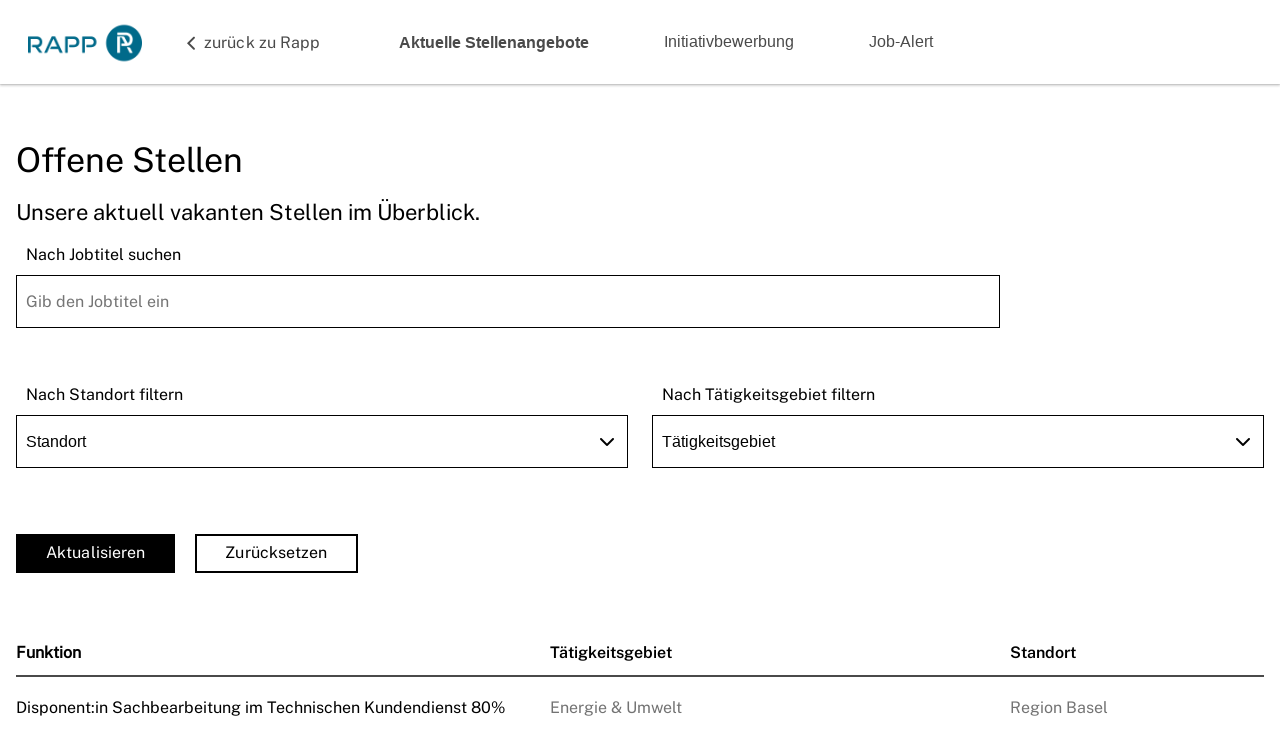

--- FILE ---
content_type: text/html; charset=utf-8
request_url: https://jobs.rapp.ch/stellenangebote.html?order%5Bdir%5D=asc&order%5Bfield%5D=aufgabengebiete&sid=24833885887f5c9200022ef9a54ce122
body_size: 9368
content:
<!DOCTYPE html>
<html lang="de">
<head>
<title>Rapp AG</title>
<meta charset="utf-8" />
<meta http-equiv="x-ua-compatible" content="ie=edge" />
<meta name="viewport" content="width=device-width, initial-scale=1" />
<meta name="author" content="Rapp AG" />
<!--
  @copyright Copyright (c) rexx systems GmbH
  @link https://www.rexx-systems.com
-->
<meta name="copyright" content="rexx systems GmbH" />
<meta name="keywords" content="Offene Stellen" />
<meta name="description" content="Aktuelle Stellenangebote bei Rapp AG! Karriere und interessante Jobs mit Perspektive über eine komfortable und einfache Online-Bewerbung in unserem Jobportal." />
<meta name="robots" content="index, follow" />
<meta name="twitter:card" content="summary">
<meta name="twitter:title" content="Rapp AG">
<meta name="twitter:description" content="Aktuelle Stellenangebote bei Rapp AG! Karriere und interessante Jobs mit Perspektive über eine komfortable und einfache Online-Bewerbung in unserem Jobportal.">
<meta name="twitter:image" content="https://jobs.rapp.ch/inc/open_graph_images/?job_id=0&lang=de&change_id=26b0150812703b628c15d45090209c26">
<meta property="og:url" content="https://jobs.rapp.ch/stellenangebote.html"/>
<meta property="og:title" content="Rapp AG"/>
<meta property="og:description" content="Aktuelle Stellenangebote bei Rapp AG! Karriere und interessante Jobs mit Perspektive über eine komfortable und einfache Online-Bewerbung in unserem Jobportal."/>
<meta property="og:image" content="https://jobs.rapp.ch/inc/open_graph_images/?job_id=0&lang=de&change_id=26b0150812703b628c15d45090209c26"/>
<meta property="og:type" content="website"/>
<meta name="twitter:image" content="https://jobs.rapp.ch/inc/open_graph_images/?job_id=0&lang=de&change_id=26b0150812703b628c15d45090209c26"/>
<meta property="og:image:secure_url" content="https://jobs.rapp.ch/inc/open_graph_images/?job_id=0&lang=de&change_id=26b0150812703b628c15d45090209c26" />
<link rel="image_src" href="https://jobs.rapp.ch/inc/open_graph_images/?job_id=0&lang=de&change_id=26b0150812703b628c15d45090209c26"/>

<link rel="canonical" href="https://jobs.rapp.ch/" />
<link rel="shortcut icon" type="image/png" href="https://jobs.rapp.ch/bilder/rapp8/symbole/favicon.ico">
<link rel="stylesheet" href="https://jobs.rapp.ch/js/jquery-ui/jquery-ui-1.14.1/jquery-ui.css">
<link rel="stylesheet" href="https://jobs.rapp.ch/templates/rapp8/styles/ua_reset.css">
<link rel="stylesheet" href="https://jobs.rapp.ch/templates/rapp8/styles/base.css">
<link rel="stylesheet" href="https://jobs.rapp.ch/templates/rapp8/styles/application.css">
<link rel="stylesheet" href="https://jobs.rapp.ch/templates/rapp8/styles/employ.css">
<link rel="stylesheet" href="https://jobs.rapp.ch/templates/rapp8/styles/jquery.multiselect.css">
<link rel="stylesheet" href="https://jobs.rapp.ch/templates/rapp8/styles/iconset.css">
<link rel="stylesheet" href="https://jobs.rapp.ch/templates/rapp8/styles/font.css">
<link rel="stylesheet" href="https://jobs.rapp.ch/css/font-awesome.min.css">
<link rel="stylesheet" href="https://jobs.rapp.ch/css/autocomplete.css">
<link rel="stylesheet" media="print" href="https://jobs.rapp.ch/templates/rapp8/styles/print.css">
<link rel="stylesheet" href="https://jobs.rapp.ch/css/jquery.compatibility.css">


<script src="https://jobs.rapp.ch/js/jquery-3.7.1.min.js"></script>
<script src="https://jobs.rapp.ch/js/jquery-ui/jquery-ui-1.14.1/jquery-ui.min.js"></script>
<script src="https://jobs.rapp.ch/js/common.js?v=10"></script>
<script src="https://jobs.rapp.ch/js/jquery.multiselect.js?v=5"></script>
<script src="https://jobs.rapp.ch/js/rexxcha/rexxCha.min.js?v=2"></script>

<link rel="stylesheet" href="https://jobs.rapp.ch/css/cookieconsent-optin.css">
<script src="https://jobs.rapp.ch/js/cookieconsent-optin.min.js"></script>



<script type="text/javascript">
    /* <![CDATA[ */
       var js_strings = {"DOC_CLOSE":"schlie\u00dfen","CHOICE":"Auswahl"};var base_url_rexx = "https://jobs.rapp.ch/";
       var modal_data = {"recommend_mail":{"width":680,"height":450},"xing":{"width":590,"height":620}};
       var iFrameResizerParentUrl = "http://www.rapp.ch";
       var popupLayerWidth = 400;
       var popupLayerHeight = 300;
    /* ]]> */
</script>
    <style>
        /* IE11 */
        @media all and (-ms-high-contrast:none)
        {
            *::-ms-backdrop, #back_to_rapp {
                margin-top: 10px;
                margin-left: 15px;
            }
            *::-ms-backdrop, #btn_unternehmer a{
                padding-right: 4rem;
            }
            *::-ms-backdrop, #btn_online_application_job_alert a, #btn_initiativ a, #btn_online_application_send a {
                padding-right: 5rem;
            }
            *::-ms-backdrop, #fieldset_filter {
                display: ruby-base-container;
            }
            *::-ms-backdrop, #btn_online_application_back_initiativ, #back-jobalert {
                margin-bottom: 107px;
            }
            *::-ms-backdrop, #btn_print_joboffer, #btn_share_joboffer {
                margin-top: 45px;
            }
            *::-ms-backdrop, #btn_online_application_back_initiativ {
                margin-top: 26px;
            }
        }
    </style>
</head>

<!--rexx--><body id="pageid_pagejoboffers" class="langid_de menuid_1">

    <div id="frame_zone" class="frame_zone">

        <div id="header_content">
            <div id="header_zone">
                <div class="header_img">
                    <a href="/de"><img src="https://jobs.rapp.ch/bilder/rapp8/symbole/RAPP_logo-512px.png"></a>
                </div>
                <button type="button" class="btn btn-navbar">
                    <span class="icon-bar"></span>
                    <span class="icon-bar"></span>
                    <span class="icon-bar"></span>
                </button>
                <div class="navigation_box">
                    <div id="language_selector">
<ul class="path_nav">
<li><span class="selected_lang">DE</span></li>
</ul>
<div class="breaker">&nbsp;</div></div>
                    <div class="hero--action" id="back_to_rapp">
                        <a id="back_btn" href="https://www.rapp.ch/de/karriere" target="_blank">zurück zu Rapp</a>
                    </div>
                    <!-- $Id: login.menu.html,v 1.1 2015/04/29 15:14:43 kirakozov Exp $ -->

<!-- BEGIN_MENU -->
<div id="nav_main" class="navbar-container">
    
    <ul class="nav navbar-nav">
        
        
        <li id="nav_main_stellen" class="level2"><a href="https://jobs.rapp.ch/stellenangebote.html" target="_self">Aktuelle Stellenangebote</a></li>
        <li id="nav_main_initiativ" class="level2"><a href="/stellenangebot-formular.html?yid=11" target="_self">Initiativbewerbung</a></li>
        <li id="nav_main_jobalert" class="level2"><a href="/jobalert.html" target="_self">Job-Alert</a></li>
        
        
        
    </ul>
    
</div>


<script>
    $(function(){
        $('a').each(function() {
            if ($(this).prop('href') == window.location.href) {
                $(this).addClass('active');
            }
        });
    });
</script>
<script type="text/javascript">
    /* <![CDATA[ */
    $(document).ready(function() {
        $("#nav_main li").each(function(){
            if (jQuery.trim($("a", this).html()).length == 0) {
                $(this).remove();
            }
        });

        $('#nav_main_'+ '1').addClass('active');


        $('#nav_main').appendTo('#nav_full .row');

        if ($('#nav_main_30').length) { //Angemeldet
            $('#nav_login').remove();
            $('#nav_main_28').prependTo('#nav_top');
            $('#nav_main_30').prependTo('#nav_top');
        } else {
            $('#nav_login .layer').append($('#login_box'));
        }

    });
    /* ]]> */
</script>
<!-- END_MENU -->



                </div>

            </div>
        </div>


        <div class="banner_img"></div>

        <noscript>
            <div id="no_js_alert_layer" class="error_msg">
                <p><strong>Javascript wurde nicht erkannt!</strong><br /> Um diese Seite nutzen zu können, müssen Sie in Ihrem Browser Javascript aktivieren.</p>
            </div>
        </noscript>

        <div id="content_zone">

            <div id="main_content">

                <!-- $Id: page_framework.html,v 1.1 2015/11/10 08:55:36 vgaus Exp $ -->
<div id="header_links" class="actions">
</div>
<div id="pageframework_content">
<!-- $Id: jobs.html,v 1.5 2016/02/29 11:54:49 jbeuck Exp $ -->
<div id="jobslisting" class="inner_content none">
<div id="bkg-jobs">
<h2>Offene Stellen</h2>
<h3>Unsere aktuell vakanten Stellen im Überblick.
</h3>
<div id="filter_area">
<form action="https://jobs.rapp.ch/stellenangebote.html" method="post" name="list_filter" target="_self">
<input type="hidden" name="reset_search" id="reset_search" value="0" />
<input type="hidden" name="search_mode" id="search_mode" value="job_filter_basic" />
<div id="job_filter_basic" class="job_filter block">
<div class="group">
<fieldset>
<div class="group_box">
<div class="group_box_inner">
<div class="filter_label"><p>Nach Jobtitel suchen</p></div>
<div class="group_line">
<div id="volltext_groupfield" class="group_field">
<span id="searchIcon" class="searchStart"></span><div class="autocomplete_span">
<div class="group_field form-autocomplete">
<label for="volltext" id="filter[volltext]_caption">Gib den Jobtitel ein</label>
<div class="input_box">
<input name="filter[volltext]" value="" id="volltext" title="Gib den Jobtitel ein" type="text" placeholder="Gib den Jobtitel ein" />
</div>    
</div>
<div class="reset none"></div><div class="throbber none"></div><div class="breaker">&nbsp;</div></div><span class="searchEnd"></span>
</div>
</div>
</div>
</div>
<fieldset id="fieldset_filter">
<div class="group_box">
<div class="group_box_inner">
<div class="group_line">
<div id="line_groupe_search">
<div class="group_field_cb left">
<div class="filter_label"><p>Nach Standort filtern</p></div>
<div class="group_field filter_selbox">
<label for="countr" id="filter[countr][]_caption">Standort</label>
<div class="input_box">
<select name="filter[countr][]" title="Standort" id="countr" multiple="multiple">
<option value="Region Basel" title="Option Region Basel">Region Basel</option>
<option value="Zürich" title="Option Zürich">Zürich</option>
</select>
</div>    
</div>
</div>
<div class="group_field_cb right">
<div class="filter_label"><p>Nach T&auml;tigkeitsgebiet filtern</p></div>
<div class="group_field filter_selbox">
<label for="aufgabengebiet" id="filter[aufgabengebiet_id][]_caption">Tätigkeitsgebiet</label>
<div class="input_box">
<select name="filter[aufgabengebiet_id][]" title="Tätigkeitsgebiet" id="aufgabengebiet" multiple="multiple">
<option value="25" title="Option Raum, Areal &amp; Gebäude">Raum, Areal &amp; Gebäude</option>
<option value="1" title="Option Energie &amp; Umwelt">Energie &amp; Umwelt</option>
<option value="3" title="Option Mobilität &amp; Logistik">Mobilität &amp; Logistik</option>
<option value="6" title="Option Infrastruktur">Infrastruktur</option>
</select>
</div>    
</div>
</div>
</div>
</div>
</div>
</div>
</fieldset>
</fieldset>
<div class="other_actions">
<div id="btn_submit_search" class="hero--action">
<a href="https://jobs.rapp.ch/stellenangebote.html" title="Aktualisieren" onclick="javascript: document.list_filter.submit(); return false;">Aktualisieren</a>
</div>
<div id="test_btn_reset_search" class="hero--action">
<a href="https://jobs.rapp.ch/stellenangebote.html?reset_search=1" title="Zurücksetzen">Zurücksetzen</a>
</div>
</div>
</div>
</div>
</form>
</div>
</div>
<div class="real_table_container">
<table id="joboffers" class="real_table">
<thead>
<tr>
<th class="real_table_col1"><a href="https://jobs.rapp.ch/stellenangebote.html?order%5Bdir%5D=desc&amp;order%5Bfield%5D=stellenbezeichnung">Funktion<i class="icon_order_dir icon_order_sort_none icon icon-chevron_down"></i></a></th>
<th class="real_table_col2"><a href="https://jobs.rapp.ch/stellenangebote.html?order%5Bdir%5D=desc&amp;order%5Bfield%5D=aufgabengebiete">Tätigkeitsgebiet<i class="icon_order_dir icon_order_sort_up icon icon-chevron_up"></i></a></th>
<th class="real_table_col3"><a href="https://jobs.rapp.ch/stellenangebote.html?order%5Bdir%5D=desc&amp;order%5Bfield%5D=country_str">Standort<i class="icon_order_dir icon_order_sort_none icon icon-chevron_down"></i></a></th>
</tr>
</thead>
<tfoot><tr><td colspan="4" id="rexx_footer"><div id="rexx_footer"><span>
<a href="https://www.rexx-systems.com" target="_blank" rel="nofollow noopener noreferrer" id="rexx_footer_link" style="display: inline-block;" title="Rexx Systems - software for success">
<img src="https://jobs.rapp.ch/bilder/rexx_systems_logo.svg" style="width:70px;vertical-align:middle;" alt="Rexx Systems - software for success" />
</a>
</span></div></td></tr></tfoot>
<tbody>
<tr class="alternative_1">
<td class="real_table_col1"><a href="https://jobs.rapp.ch/stellenangebot-formular.html/?yid=596" target="_top" rel="">Disponent:in Sachbearbeitung im Technischen Kundendienst 80%</a>
</td>
<td class="real_table_col2">Energie & Umwelt</td>
<td class="real_table_col3">Region Basel</td>
</tr>
<tr class="alternative_mobile_1">
<tr class="tr_mob_2">
<td colspan="2" class="real_table_col1"><a href="https://jobs.rapp.ch/stellenangebot-formular.html/?yid=596" target="_top" rel="">Disponent:in Sachbearbeitung im Technischen Kundendienst 80%</a>
</td>
</tr>
<tr class="tr_mob">
<td class="real_table_col2"><h6 class="bold">T&auml;tigkeitsgebiet</h6><h6 class="light">Energie & Umwelt</h6></td>
<td class="real_table_col3"><h6 class="bold">Standort</h6><h6 class="light">Region Basel</h6></td>
</tr>
</tr>
<tr class="alternative_0">
<td class="real_table_col1"><a href="https://jobs.rapp.ch/stellenangebot-formular.html/?yid=600" target="_top" rel="">Teamleiter:in Verkauf</a>
</td>
<td class="real_table_col2">Energie & Umwelt</td>
<td class="real_table_col3">Region Basel</td>
</tr>
<tr class="alternative_mobile_0">
<tr class="tr_mob_2">
<td colspan="2" class="real_table_col1"><a href="https://jobs.rapp.ch/stellenangebot-formular.html/?yid=600" target="_top" rel="">Teamleiter:in Verkauf</a>
</td>
</tr>
<tr class="tr_mob">
<td class="real_table_col2"><h6 class="bold">T&auml;tigkeitsgebiet</h6><h6 class="light">Energie & Umwelt</h6></td>
<td class="real_table_col3"><h6 class="bold">Standort</h6><h6 class="light">Region Basel</h6></td>
</tr>
</tr>
<tr class="alternative_1">
<td class="real_table_col1"><a href="https://jobs.rapp.ch/stellenangebot-formular.html/?yid=601" target="_top" rel="">Product Manager</a>
</td>
<td class="real_table_col2">Energie & Umwelt</td>
<td class="real_table_col3">Region Basel</td>
</tr>
<tr class="alternative_mobile_1">
<tr class="tr_mob_2">
<td colspan="2" class="real_table_col1"><a href="https://jobs.rapp.ch/stellenangebot-formular.html/?yid=601" target="_top" rel="">Product Manager</a>
</td>
</tr>
<tr class="tr_mob">
<td class="real_table_col2"><h6 class="bold">T&auml;tigkeitsgebiet</h6><h6 class="light">Energie & Umwelt</h6></td>
<td class="real_table_col3"><h6 class="bold">Standort</h6><h6 class="light">Region Basel</h6></td>
</tr>
</tr>
<tr class="alternative_0">
<td class="real_table_col1"><a href="https://jobs.rapp.ch/stellenangebot-formular.html/?yid=524" target="_top" rel="">Projektingenieur:in, Projektleiter:in Ingenieurbau und Kunstbauten 80-100%</a>
</td>
<td class="real_table_col2">Infrastruktur</td>
<td class="real_table_col3">Region Basel</td>
</tr>
<tr class="alternative_mobile_0">
<tr class="tr_mob_2">
<td colspan="2" class="real_table_col1"><a href="https://jobs.rapp.ch/stellenangebot-formular.html/?yid=524" target="_top" rel="">Projektingenieur:in, Projektleiter:in Ingenieurbau und Kunstbauten 80-100%</a>
</td>
</tr>
<tr class="tr_mob">
<td class="real_table_col2"><h6 class="bold">T&auml;tigkeitsgebiet</h6><h6 class="light">Infrastruktur</h6></td>
<td class="real_table_col3"><h6 class="bold">Standort</h6><h6 class="light">Region Basel</h6></td>
</tr>
</tr>
<tr class="alternative_1">
<td class="real_table_col1"><a href="https://jobs.rapp.ch/stellenangebot-formular.html/?yid=529" target="_top" rel="">Ingenieur:in Tragwerksplanung 80 - 100%</a>
</td>
<td class="real_table_col2">Infrastruktur</td>
<td class="real_table_col3">Region Basel</td>
</tr>
<tr class="alternative_mobile_1">
<tr class="tr_mob_2">
<td colspan="2" class="real_table_col1"><a href="https://jobs.rapp.ch/stellenangebot-formular.html/?yid=529" target="_top" rel="">Ingenieur:in Tragwerksplanung 80 - 100%</a>
</td>
</tr>
<tr class="tr_mob">
<td class="real_table_col2"><h6 class="bold">T&auml;tigkeitsgebiet</h6><h6 class="light">Infrastruktur</h6></td>
<td class="real_table_col3"><h6 class="bold">Standort</h6><h6 class="light">Region Basel</h6></td>
</tr>
</tr>
<tr class="alternative_0">
<td class="real_table_col1"><a href="https://jobs.rapp.ch/stellenangebot-formular.html/?yid=531" target="_top" rel="">Projektleiter:in Rohrleitungsbau, Fernwärme 80 - 100%</a>
</td>
<td class="real_table_col2">Infrastruktur</td>
<td class="real_table_col3">Region Basel</td>
</tr>
<tr class="alternative_mobile_0">
<tr class="tr_mob_2">
<td colspan="2" class="real_table_col1"><a href="https://jobs.rapp.ch/stellenangebot-formular.html/?yid=531" target="_top" rel="">Projektleiter:in Rohrleitungsbau, Fernwärme 80 - 100%</a>
</td>
</tr>
<tr class="tr_mob">
<td class="real_table_col2"><h6 class="bold">T&auml;tigkeitsgebiet</h6><h6 class="light">Infrastruktur</h6></td>
<td class="real_table_col3"><h6 class="bold">Standort</h6><h6 class="light">Region Basel</h6></td>
</tr>
</tr>
<tr class="alternative_1">
<td class="real_table_col1"><a href="https://jobs.rapp.ch/stellenangebot-formular.html/?yid=545" target="_top" rel="">Lehrstelle Zeichner:in Fachrichtung Ingenieurbau</a>
</td>
<td class="real_table_col2">Infrastruktur</td>
<td class="real_table_col3">Region Basel</td>
</tr>
<tr class="alternative_mobile_1">
<tr class="tr_mob_2">
<td colspan="2" class="real_table_col1"><a href="https://jobs.rapp.ch/stellenangebot-formular.html/?yid=545" target="_top" rel="">Lehrstelle Zeichner:in Fachrichtung Ingenieurbau</a>
</td>
</tr>
<tr class="tr_mob">
<td class="real_table_col2"><h6 class="bold">T&auml;tigkeitsgebiet</h6><h6 class="light">Infrastruktur</h6></td>
<td class="real_table_col3"><h6 class="bold">Standort</h6><h6 class="light">Region Basel</h6></td>
</tr>
</tr>
<tr class="alternative_0">
<td class="real_table_col1"><a href="https://jobs.rapp.ch/stellenangebot-formular.html/?yid=582" target="_top" rel="">Zeichner:in EFZ Ingenieurbau/Tiefbau / Berufsbildner:in 80% - 100%</a>
</td>
<td class="real_table_col2">Infrastruktur</td>
<td class="real_table_col3">Region Basel</td>
</tr>
<tr class="alternative_mobile_0">
<tr class="tr_mob_2">
<td colspan="2" class="real_table_col1"><a href="https://jobs.rapp.ch/stellenangebot-formular.html/?yid=582" target="_top" rel="">Zeichner:in EFZ Ingenieurbau/Tiefbau / Berufsbildner:in 80% - 100%</a>
</td>
</tr>
<tr class="tr_mob">
<td class="real_table_col2"><h6 class="bold">T&auml;tigkeitsgebiet</h6><h6 class="light">Infrastruktur</h6></td>
<td class="real_table_col3"><h6 class="bold">Standort</h6><h6 class="light">Region Basel</h6></td>
</tr>
</tr>
<tr class="alternative_1">
<td class="real_table_col1"><a href="https://jobs.rapp.ch/stellenangebot-formular.html/?yid=588" target="_top" rel="">Bauleiter:in Verkehrsinfrastruktur 80-100%</a>
</td>
<td class="real_table_col2">Infrastruktur</td>
<td class="real_table_col3">Region Basel</td>
</tr>
<tr class="alternative_mobile_1">
<tr class="tr_mob_2">
<td colspan="2" class="real_table_col1"><a href="https://jobs.rapp.ch/stellenangebot-formular.html/?yid=588" target="_top" rel="">Bauleiter:in Verkehrsinfrastruktur 80-100%</a>
</td>
</tr>
<tr class="tr_mob">
<td class="real_table_col2"><h6 class="bold">T&auml;tigkeitsgebiet</h6><h6 class="light">Infrastruktur</h6></td>
<td class="real_table_col3"><h6 class="bold">Standort</h6><h6 class="light">Region Basel</h6></td>
</tr>
</tr>
<tr class="alternative_0">
<td class="real_table_col1"><a href="https://jobs.rapp.ch/stellenangebot-formular.html/?yid=589" target="_top" rel="">Senior Bauleiter:in Verkehrsinfrastruktur 80-100%</a>
</td>
<td class="real_table_col2">Infrastruktur</td>
<td class="real_table_col3">Region Basel</td>
</tr>
<tr class="alternative_mobile_0">
<tr class="tr_mob_2">
<td colspan="2" class="real_table_col1"><a href="https://jobs.rapp.ch/stellenangebot-formular.html/?yid=589" target="_top" rel="">Senior Bauleiter:in Verkehrsinfrastruktur 80-100%</a>
</td>
</tr>
<tr class="tr_mob">
<td class="real_table_col2"><h6 class="bold">T&auml;tigkeitsgebiet</h6><h6 class="light">Infrastruktur</h6></td>
<td class="real_table_col3"><h6 class="bold">Standort</h6><h6 class="light">Region Basel</h6></td>
</tr>
</tr>
<tr class="alternative_1">
<td class="real_table_col1"><a href="https://jobs.rapp.ch/stellenangebot-formular.html/?yid=592" target="_top" rel="">Geomatikassistent:in 80-100%</a>
</td>
<td class="real_table_col2">Infrastruktur</td>
<td class="real_table_col3">Region Basel</td>
</tr>
<tr class="alternative_mobile_1">
<tr class="tr_mob_2">
<td colspan="2" class="real_table_col1"><a href="https://jobs.rapp.ch/stellenangebot-formular.html/?yid=592" target="_top" rel="">Geomatikassistent:in 80-100%</a>
</td>
</tr>
<tr class="tr_mob">
<td class="real_table_col2"><h6 class="bold">T&auml;tigkeitsgebiet</h6><h6 class="light">Infrastruktur</h6></td>
<td class="real_table_col3"><h6 class="bold">Standort</h6><h6 class="light">Region Basel</h6></td>
</tr>
</tr>
<tr class="alternative_0">
<td class="real_table_col1"><a href="https://jobs.rapp.ch/stellenangebot-formular.html/?yid=595" target="_top" rel="">Senior Projektleiter:in GIS 80-100%</a>
</td>
<td class="real_table_col2">Infrastruktur</td>
<td class="real_table_col3">Region Basel</td>
</tr>
<tr class="alternative_mobile_0">
<tr class="tr_mob_2">
<td colspan="2" class="real_table_col1"><a href="https://jobs.rapp.ch/stellenangebot-formular.html/?yid=595" target="_top" rel="">Senior Projektleiter:in GIS 80-100%</a>
</td>
</tr>
<tr class="tr_mob">
<td class="real_table_col2"><h6 class="bold">T&auml;tigkeitsgebiet</h6><h6 class="light">Infrastruktur</h6></td>
<td class="real_table_col3"><h6 class="bold">Standort</h6><h6 class="light">Region Basel</h6></td>
</tr>
</tr>
<tr class="alternative_1">
<td class="real_table_col1"><a href="https://jobs.rapp.ch/stellenangebot-formular.html/?yid=604" target="_top" rel="">Projektleiter:in Infrastruktur 80 - 100%</a>
</td>
<td class="real_table_col2">Infrastruktur</td>
<td class="real_table_col3">Region Basel</td>
</tr>
<tr class="alternative_mobile_1">
<tr class="tr_mob_2">
<td colspan="2" class="real_table_col1"><a href="https://jobs.rapp.ch/stellenangebot-formular.html/?yid=604" target="_top" rel="">Projektleiter:in Infrastruktur 80 - 100%</a>
</td>
</tr>
<tr class="tr_mob">
<td class="real_table_col2"><h6 class="bold">T&auml;tigkeitsgebiet</h6><h6 class="light">Infrastruktur</h6></td>
<td class="real_table_col3"><h6 class="bold">Standort</h6><h6 class="light">Region Basel</h6></td>
</tr>
</tr>
<tr class="alternative_0">
<td class="real_table_col1"><a href="https://jobs.rapp.ch/stellenangebot-formular.html/?yid=607" target="_top" rel="">Bereichsleiter:in Infrastruktur, Mitglied der Geschäftsleitung 80-100%</a>
</td>
<td class="real_table_col2">Infrastruktur</td>
<td class="real_table_col3">Region Basel</td>
</tr>
<tr class="alternative_mobile_0">
<tr class="tr_mob_2">
<td colspan="2" class="real_table_col1"><a href="https://jobs.rapp.ch/stellenangebot-formular.html/?yid=607" target="_top" rel="">Bereichsleiter:in Infrastruktur, Mitglied der Geschäftsleitung 80-100%</a>
</td>
</tr>
<tr class="tr_mob">
<td class="real_table_col2"><h6 class="bold">T&auml;tigkeitsgebiet</h6><h6 class="light">Infrastruktur</h6></td>
<td class="real_table_col3"><h6 class="bold">Standort</h6><h6 class="light">Region Basel</h6></td>
</tr>
</tr>
<tr class="alternative_1">
<td class="real_table_col1"><a href="https://jobs.rapp.ch/stellenangebot-formular.html/?yid=574" target="_top" rel="">Senior Consultant Güterverkehr 80-100%</a>
</td>
<td class="real_table_col2">Mobilität & Logistik</td>
<td class="real_table_col3">Zürich</td>
</tr>
<tr class="alternative_mobile_1">
<tr class="tr_mob_2">
<td colspan="2" class="real_table_col1"><a href="https://jobs.rapp.ch/stellenangebot-formular.html/?yid=574" target="_top" rel="">Senior Consultant Güterverkehr 80-100%</a>
</td>
</tr>
<tr class="tr_mob">
<td class="real_table_col2"><h6 class="bold">T&auml;tigkeitsgebiet</h6><h6 class="light">Mobilität & Logistik</h6></td>
<td class="real_table_col3"><h6 class="bold">Standort</h6><h6 class="light">Zürich</h6></td>
</tr>
</tr>
<tr class="alternative_0">
<td class="real_table_col1"><a href="https://jobs.rapp.ch/stellenangebot-formular.html/?yid=602" target="_top" rel="">Fachplaner:in Betrieb und Logistik 80-100%</a>
</td>
<td class="real_table_col2">Mobilität & Logistik</td>
<td class="real_table_col3">Region Basel</td>
</tr>
<tr class="alternative_mobile_0">
<tr class="tr_mob_2">
<td colspan="2" class="real_table_col1"><a href="https://jobs.rapp.ch/stellenangebot-formular.html/?yid=602" target="_top" rel="">Fachplaner:in Betrieb und Logistik 80-100%</a>
</td>
</tr>
<tr class="tr_mob">
<td class="real_table_col2"><h6 class="bold">T&auml;tigkeitsgebiet</h6><h6 class="light">Mobilität & Logistik</h6></td>
<td class="real_table_col3"><h6 class="bold">Standort</h6><h6 class="light">Region Basel</h6></td>
</tr>
</tr>
<tr class="alternative_1">
<td class="real_table_col1"><a href="https://jobs.rapp.ch/stellenangebot-formular.html/?yid=605" target="_top" rel="">Verkehrsingenieur:in 80-100%</a>
</td>
<td class="real_table_col2">Mobilität & Logistik</td>
<td class="real_table_col3">Region Basel</td>
</tr>
<tr class="alternative_mobile_1">
<tr class="tr_mob_2">
<td colspan="2" class="real_table_col1"><a href="https://jobs.rapp.ch/stellenangebot-formular.html/?yid=605" target="_top" rel="">Verkehrsingenieur:in 80-100%</a>
</td>
</tr>
<tr class="tr_mob">
<td class="real_table_col2"><h6 class="bold">T&auml;tigkeitsgebiet</h6><h6 class="light">Mobilität & Logistik</h6></td>
<td class="real_table_col3"><h6 class="bold">Standort</h6><h6 class="light">Region Basel</h6></td>
</tr>
</tr>
<tr class="alternative_0">
<td class="real_table_col1"><a href="https://jobs.rapp.ch/stellenangebot-formular.html/?yid=599" target="_top" rel="">Praktikant:in Architektur/Generalplanung</a>
</td>
<td class="real_table_col2">Raum, Areal & Gebäude</td>
<td class="real_table_col3">Region Basel</td>
</tr>
<tr class="alternative_mobile_0">
<tr class="tr_mob_2">
<td colspan="2" class="real_table_col1"><a href="https://jobs.rapp.ch/stellenangebot-formular.html/?yid=599" target="_top" rel="">Praktikant:in Architektur/Generalplanung</a>
</td>
</tr>
<tr class="tr_mob">
<td class="real_table_col2"><h6 class="bold">T&auml;tigkeitsgebiet</h6><h6 class="light">Raum, Areal & Gebäude</h6></td>
<td class="real_table_col3"><h6 class="bold">Standort</h6><h6 class="light">Region Basel</h6></td>
</tr>
</tr>
</tbody>
</table>
</div>
<div class="kacheln">
<div id="unsolApplication">
<div id="unsolApplication_head">
<h4>Initiativbewerbung</h4>
</div>
<p>Ergreife die Initiative.
<div id="btn_initiativ" class="hero--action"><a href="/stellenangebot-formular.html?yid=11">Jetzt bewerben</a></div></p>
</div>
<div id="jobalert_box">
<div id="jobalert_head">
<h4>Job-Alert</h4>
</div>
<p id="jobalert_paragraph">
Lass dich über neue Stellenangebote informieren.
</p>
<div class="css_button" id="btn_online_application_job_alert">
<a class="job_alert_link" onclick="" title="zum Jobalert" aria-label="zum Jobalert" href="https://jobs.rapp.ch/jobalert.html">Jetzt abonnieren</a>
</div>
</div>
<div id="unternehmer">
<div id="unternehmer_head">
<h4>Arbeiten bei Rapp</h4>
</div>
<p>Wofür wir stehen</p>
<div id="btn_unternehmer">
<a href="https://www.rapp.ch/de/karriere/rapp-als-arbeitgeberin" title="">Rapp als Arbeitgeber<i class="fa fa-arrow-right"></i></a>
</div>
</div>
</div>
<script>
/* <![CDATA[ */
$(document).ready(function() {
$("#volltext").autocomplete("https://jobs.rapp.ch/jobsearch-jajax0.php",{minChars:2,cacheLength:0,matchContains:1,onItemSelect:autocomplete_select_item,formatItem:autocomplete_format_item,manualPopulateAutocompleteField:true,delay:200,showResults:null});
});
/* ]]> */
</script>
<script src="https://jobs.rapp.ch/js/jquery-autocomplete.js?v=2"></script><script>
/* <![CDATA[ */
function autocomplete_select_item(li) {
//$('#volltext').val(li.selectValue);
//document.list_filter.submit();
redirect(li.extra[0]);
}
function autocomplete_select_item_value(li) {
$('#radius_search_location').val(li.selectValue);
}
function redirect(stelle_id) {
var job_url = "https://jobs.rapp.ch/stellenangebot-formular.html/?yid=";
if(job_url) {
top.location = job_url+stelle_id;
}
}
function autocomplete_format_item(row, i, num, q) {
return '<div id="ac_jid_'+row[1]+'" class="autocomplete_item">'+row[0]+'</div>';
}
/* ]]> */
</script>
<script type="text/javascript">
/* <![CDATA[ */
$(document).ready(function() {
/* add class btn btn--default */
if($('#btn_online_application_job_alert'.length)) {
$("#btn_online_application_job_alert").removeClass('css_button');
}
//Die 4 dann noch per DB machen
$("#btn_initiativ a").append("<i class=\"fa fa-arrow-right\"></i>");
$("#btn_online_application_job_alert a").append("<i class=\"fa fa-arrow-right\"></i>");
$(".nav_prev a").append("Zur�ck");
$(".nav_next a").prepend("Weiter");
$("#joblist_navigator .path_nav li:empty").remove();
$("#joblist_navigator .path_nav li").each(function() {
if ($(this).html() == "&nbsp;") {
$(this).remove();
}
});
$("h1:empty").remove();
$("#jobslisting").toggleClass("none");
$(".job_filter label").hide();
$(".job_filter select:not([multiple])" ).selectmenu();
$(".job_filter select[multiple]").multiselect({
header: false,
noneSelectedText: 'FROM_SELECTBOX_TITLE',
selectedList: 100
});
$('#volltext').attr('placeholder', 'Gib den Jobtitel ein');
$("#volltext").keypress(function(e) {
if(e.which == 13) {
document.list_filter.submit();
}
});
});
function toggleFilter(mode) {
if ($('.job_filter').length > 1) {
if (typeof mode == 'undefined') {
$('#search_mode').val($('.job_filter:hidden')[0].id);
$('#reset_search').val(1);
document.list_filter.submit();
} else {
$('.job_filter:not(#'+mode+')').hide();
$('#search_mode').val(mode);
}
}
}
/* ]]> */
</script>
</div>
<div id="footer_links" class="actions">
</div>
<script type="text/javascript">
/* <![CDATA[ */
$(document).ready(function() {
if (jQuery.trim($("#headline_first").html()).length == 0) {
$("#headline_first").remove();
}
if (jQuery.trim($('#header_links').html()).length == 0) {
$('#header_links').remove();
}
if (jQuery.trim($('#footer_links').html()).length == 0) {
$('#footer_links').remove();
}
});
/* ]]> */
</script>

            </div>

            <div class="breaker">&nbsp;</div>

        </div>

        <footer class="page-footer footer-decorator">
            <div class="row--outer">
                <div class="column--footer">

                    <div class="footer_box">
                        <h4>Kontaktiere uns:</h4>
                        <a href="tel:0041585957777" class="footer-engagement-phone" target="_blank"><h3>+41 58 595 77 77</h3></a>
                        <a href="mailto:info@rapp.ch" class="footer-engagement-mail" target="_blank"><h3>info@rapp.ch</h3></a>
                        <div class="social_bar">
                            <a href="https://www.xing.com/companies/rappgruppe"><img id="social-media1" src="https://jobs.rapp.ch/bilder/rapp8/symbole/xing.svg" onmouseover="hover1(this);" onmouseout="unhover1(this);" /></a>
                            <a href="https://www.linkedin.com/company/rapp-gruppe/"><img id="social-media2" src="https://jobs.rapp.ch/bilder/rapp8/symbole/linkedin.svg" onmouseover="hover2(this);" onmouseout="unhover2(this);" /></a>
                            <a href="https://www.kununu.com/ch/rapp-gruppe"><img id="social-media3" src="https://jobs.rapp.ch/bilder/rapp8/symbole/kununu.svg" onmouseover="hover3(this);" onmouseout="unhover3(this);" /></a>
                        </div>
                    </div>

                    <div class="footer_box">
                        <h4>Rapp AG</h4>
<p>Hochstrasse 100<br>
Postfach<br>
4018 Basel<br>
Schweiz
</p>
                    </div>

                    <div class="footer_box">
                        <div class="h-line">
                            <h4>Downloads</h4>
                            <a href="https://www.rapp.ch/de/downloads">Zur Übersicht</a>
                        </div>
                        <div class="downloads">
                            <div class="download_container"><img class="download_img" src="https://jobs.rapp.ch/bilder/rapp8/symbole/arrow-down.png"/><a class="download_url" href="https://www.rapp.ch/sites/default/files/uploads/2025-05/Portr%C3%A4t%202025_web.pdf">Porträt 2025</a></div>
                            <div class="download_container"><img class="download_img" src="https://jobs.rapp.ch/bilder/rapp8/symbole/arrow-down.png"/><a class="download_url" href="https://www.rapp.ch/sites/default/files/uploads/2025-07/Nachhaltigkeitsbericht%202024.pdf">Nachhaltigkeit bei Rapp</a></div>
                            <div class="download_container"><img class="download_img" src="https://jobs.rapp.ch/bilder/rapp8/symbole/arrow-down.png"/><a class="download_url" href="https://www.rapp.ch/sites/default/files/uploads/2024-01/Flyer%20Wohnungsbau.pdf">Wohnungsbau am Puls der Zeit</a></div>
                        </div>
                        <div class="menu">
                            <ul>
                                <li><a href="https://www.rapp.ch/de/impressum">Impressum</a></li>
                                <li><a href="https://www.rapp.ch/de/datenschutz">Datenschutz</a></li>
                                <li><span>&copy; 2026 Rapp AG Basel</span></li>
                            </ul>
                        </div>
                    </div>
                </div>
            </div>
        </footer>

    </div>


    

    <script type="text/javascript">
    /* <![CDATA[ */
        $(document).ready(function() {
        	$(".error_img:empty").remove();
            resizeIframe();
        });
    /* ]]> */
    </script>
    <script type="text/javascript">
        /*** social medias ***/
        element1 = document.getElementById("#social-media1");
        function hover1(element1) {
            element1.setAttribute('src', 'https://jobs.rapp.ch/bilder/rapp8/symbole/xing-h.svg');
        }
        function unhover1(element1) {
            element1.setAttribute('src', 'https://jobs.rapp.ch/bilder/rapp8/symbole/xing.svg');
        }
        element2 = document.getElementById("#social-media2");
        function hover2(element2) {
            element2.setAttribute('src', 'https://jobs.rapp.ch/bilder/rapp8/symbole/linkedin-h.svg');
        }
        function unhover2(element2) {
            element2.setAttribute('src', 'https://jobs.rapp.ch/bilder/rapp8/symbole/linkedin.svg');
        }
        element3 = document.getElementById("#social-media3");
        function hover3(element3) {
            element3.setAttribute('src', 'https://jobs.rapp.ch/bilder/rapp8/symbole/kununu-h.svg');
        }
        function unhover3(element3) {
            element3.setAttribute('src', 'https://jobs.rapp.ch/bilder/rapp8/symbole/kununu.svg');
        }

    </script>
    <script type="text/javascript">
        /* <![CDATA[ */
        $(document).ready(function() {
            //Initialize Cookie Consent
            window.cookieconsent.initialise({
                "content": {
                    "message": "Um Ihnen einen bestmöglichen Service zu bieten und die Verwendung mancher Funktionen zu erleichtern, verwenden wir Cookies. Mit der Nutzung dieser Seite erklären Sie sich mit der Verwendung von Cookies einverstanden. Die Einwilligung kann jeder Zeit mit Wirkung für die Zukunft widerrufen werden. Mehr Informationen darüber, welche Daten gespeichert werden, erhalten Sie ",
                    "allow": "Ja, ich bin einverstanden",
                    "dismiss": "Ablehnen",
                    "deny": "Ablehnen",
                    "choose": "Cookies anpassen",
                    "link": "hier.",
                    "href": "datenschutz.html",
                    "revokeText": "Cookies anpassen",
                    "cookieExpire" : ""
                },
                "position": "bottom-right",
                "type": "opt-in",
                "revokable": 1
            });if ($('#dialog-form').length == 0){
                $('#cc-choose').hide();
                $('.not-yes .cc-btn').css('width','100%');
            }
            //End Cookie Consent

            $(".error_img:empty").remove();

            $('.btn-navbar').click(function () {
                if($('.navigation_box').hasClass("active") === true) {
                    $('.navigation_box').removeClass("active");
                } else {
                    $('.navigation_box').addClass("active");
                }
            });
            resizeIframe();
        });
        /* ]]> */
    </script>
    <div data-nosnippet id="dialog-form" title="Cookieeinstellungen" style="display:none">
<div class="upper ui-dialog-buttonpane ui-dialog-buttonset">
    <button class="cc-btn active" id="cookie-btn-set">Einstellungen</button>
    <button class="cc-btn cc-deny" id="cookie-btn-info">Cookies</button>
</div>
<form id="cookie-set">
    <div id="fieldset_cookie">
        <div class="cookie-row">
            <h2>Notwendige Cookies</h2>
            <div class="cookie-flex">
                <div class="cookie-row-explain">
                    Diese Cookies sind für die Funktionalität unserer Website erforderlich
und können in unserem System nicht ausgeschaltet werden.
                </div>
                <div class="cookie-row-button">
                    <label class="custom-switch" title="Kann nicht verändert werden" for="defaultCookie">
                        <span id="custom-switch-necessary-span">
                            Vorausgewählt
                        </span>
                        <input type="checkbox" checked="checked" disabled="disabled" id="defaultCookie">
                        <span class="slider round"></span>
                    </label>
                </div>
            </div>
        </div>
        <div class="cookie-row">
            <h2>Webstatistik</h2>
            <div class="cookie-flex">
                <div class="cookie-row-explain">
                    Wir verwenden diese Cookies, um statistische Informationen über unsere Website
bereitzustellen. Sie werden zur Leistungsmessung und -verbesserung verwendet.
                </div>
                <div class="cookie-row-button">
                    <label class="custom-switch piwik-cookie-label" for="piwik_cookie">
                        <span id="custom-switch-piwik-span">
                            Wählen
                        </span>
                        <input type="checkbox" id="piwik_cookie">
                        <span class="slider round"></span>
                    </label>
                </div>
            </div>
        </div>
        <div class="cookie-row">
            <h2>Soziale Netzwerke & Embeds</h2>
            <div class="cookie-flex">
                <div class="cookie-row-explain">
                    Auf einigen Seiten betten wir Inhalte von Sozialen Netzwerken und anderen Diensten ein. Dadurch können Ihre personenbezogenen Daten an den Betreiber des Portals, von dem der Inhalt stammt, weitergegeben werden, so dass dieser Ihr Verhalten analysieren kann.
                </div>
                <div class="cookie-row-button">
                    <label class="custom-switch media_cookie-label" for="media_cookie">
                        <span id="custom-switch-media-span">
                            Wählen
                        </span>
                        <input type="checkbox" id="media_cookie">
                        <span class="slider round"></span>
                    </label>
                </div>
            </div>
        </div>
        <input type="submit" tabindex="-1" style="position:absolute; top:-1000px" id="cookie-submit-input" value="Anpassung speichern">
    </div>
</form>
<div id="cookie-info">
    <div id="necessary_cookie" class="cookie-row">
        <h2>Notwendige Cookies</h2>
    </div>
    <div id="performance_cookie" class="cookie-row">
        <h2>Webstatistik</h2>
    </div>
</div>
</div>
<script>
    $('#necessary_cookie').append("<h3>sid</h3><div>Domainname: jobs.rapp.ch Ablauf: 1 Stunde</div><p>Enthält eine anonyme Nutzer-ID, um mehrere Anfragen eines Nutzers derselben HTTP-Session zuordnen zu können.</p><h3> cookieconsent_status</h3><div> Domainname: jobs.rapp.ch Ablauf: 30 Tage</div><p> Dieses Cookie speichert Ihre Cookie-Einstellungen für diese Website.</p>");
    $('#performance_cookie').append("").append("<h3>_pk_id*</h3><div>Domainname: jobs.rapp.ch Ablauf: 13 Monate</div><p>Registriert eine eindeutige ID für einen Website-Besucher, die protokolliert, wie der Besucher die Website verwendet. Die Daten werden für Statistiken verwendet.</p><h3>_pk_ref*</h3><div>Domainname: jobs.rapp.ch    Ablauf: 6 Monate</div><p>Dieses Cookie wird als Referenz zur anonymen Tracking-Session auf der Seite eingesetzt.</p><h3>_pk_ses*</h3><div>Domainname: jobs.rapp.ch Ablauf: 30 Minuten</div><p>Dieses Cookie speichert eine eindeutige Session-ID.</p><h3>MATOMO_SESSID</h3><div>Domainname: jobs.rapp.ch Ablauf: Dieses Session Cookie wird beim Schließen des Browsers wieder gelöscht</div><p>Dieses Cookie speichert den Website-Besuch auf Basis einer Session- oder Visitor-ID.</p>");
    
    $(function () {
        let dialog = $("#dialog-form").dialog({
            autoOpen: false,
            width: 450,
            position: { my: "top+10%", at: "top+10%", of: window },
            modal: true,
            maxHeight: 750,
            classes: {
                "ui-dialog": "cc-cookie",
                "ui-dialog-buttonset": "css_button",
            },
            hide: {effect: "fade", duration: 800},
            open: function () {
                $('.ui-widget-overlay').bind('click', function () {
                    $("#dialog-form").dialog('close');
                });
            },
            buttons: [
                {
                    text: "Anpassung speichern",
                    class: 'cc-btn cc-save',
                    click: saveChanges
                },
                {
                    text: "Abbrechen",
                    class: 'cc-btn cc-deny',
                    click: function () {
                        dialog.dialog("close");
                    }
                },
            ]
        });

        function saveChanges() {
            var media, piwik, cookieName;
            
            if ($('#media_cookie').prop("checked") === false && $('#piwik_cookie').prop("checked") === false) {
                cookieName = 'deny';
            } else if ($('#media_cookie').prop("checked") === true && $('#piwik_cookie').prop("checked") === true) {
                cookieName = 'allow';
            } else {
                if ($('#piwik_cookie').prop("checked") === false) {
                    piwik = 'deny';
                } else {
                    piwik = 'allow';
                }
                if ($('#media_cookie').prop("checked") === false) {
                    media = 'deny';
                } else {
                    media = 'allow';
                }
                cookieName = 'choose_' + piwik + '_' + media;
            }
            window.cookieconsent.utils.setCookie('cookieconsent_status', cookieName, "'.30.'", "", "/", "1");
            location.reload();
        }
        
        $("#cc-choose")
        .on("click", function () {
            dialog.dialog("open");
            var cookieValue = '';
            if (cookieValue == 'allow'){
                $('#piwik_cookie').prop('checked',true);
                $('#media_cookie').prop('checked',true);
            } else if(cookieValue == 'choose_deny_allow'){
                $('#piwik_cookie').prop('checked',false);
                $('#media_cookie').prop('checked',true);                
            } else if(cookieValue == 'choose_allow_deny'){
                $('#piwik_cookie').prop('checked',true);
                $('#media_cookie').prop('checked',false);                
            }
        })
        .on('keydown', function (e) {
            if (e.key === 'Enter') {
                e.preventDefault();
                $(this).trigger('click');
            }
        })
        .on('keyup', function (e) {
            if (e.key === ' ' || e.code === 'Space' || e.key === 'Spacebar') {
                e.preventDefault();
                $(this).trigger('click');
            }
        });

        $('#cookie-btn-set').on("click", function () {
            $('#cookie-btn-info').removeClass('active').addClass('cc-deny');
            $('#cookie-btn-set').addClass('active').removeClass('cc-deny');
            $('#cookie-info').hide();
            $('#cookie-set').show();
        });    
        $('#cookie-btn-info').on("click", function () {
            $('#cookie-btn-set').removeClass('active').addClass('cc-deny');
            $('#cookie-btn-info').addClass('active').removeClass('cc-deny');
            $('#cookie-set').hide();
            $('#cookie-info').show();
        });
        
        $('.custom-switch.piwik-cookie-label #piwik_cookie').on("change", function () {
            if($(this).parent().hasClass('active') === true) {
                $(this).parent().removeClass('active');
                $('#custom-switch-piwik-span').text('Wählen');
            } else {
                $(this).parent().addClass('active');
                $('#custom-switch-piwik-span').text('Gewählt');
            }
        });
    });
</script>
    <script type="text/javascript">
        /* adjust send and back buttons */
        if ( $(".btn-navbar").css('display') == 'block') {
            $(document).ready(function(){
                $('#nav_main_jobalert').after($('#back_to_rapp'));
            });
        }

        /* Jobtemplates */
        $(document).ready(function(){
            $('#btn_online_application').attr({
                class: 'hero--action jtbtnjb',
                id: 'btn_online_application_send'
            });

            $('#btn_initiativ').removeClass('hero--action');
            $('#btn_online_application_back a').attr({
                href: 'https://jobs.rapp.ch/stellenangebote.html',
                id: 'back_btn'
            });
            $('#btn_online_application_back').attr({
                class: 'hero--action',
                id: 'btn_online_application_back_initiativ'
            });
            $("#btn_online_application_back_initiativ").insertAfter( $("#btn_online_application_send") );
            $("#btn_print_joboffer").insertAfter( $("#btn_online_application_send") );

            $('#btn_print_joboffer').append('<img src="https://jobs.rapp.ch/bilder/rapp8/symbole/print.svg">');

            $("#btn_print_joboffer" ).after( '<div class="css_button" id="btn_share_joboffer">');
            $('#btn_share_joboffer').append('<a href="#" onclick="sharefunc()">Teilen</a>');
            $('#btn_share_joboffer').append('<img src="https://jobs.rapp.ch/bilder/rapp8/symbole/mail.svg">');

        });

        function sharefunc() {
            var url   = window.location.href;
            var shareUrl = "mailto:?subject=HTML%20Share%20Buttons&body=%20" + url;
            $('#btn_share_joboffer a').attr("href", shareUrl)
        }

    </script>

<!--rexx--></body>
</html>


--- FILE ---
content_type: text/css
request_url: https://jobs.rapp.ch/templates/rapp8/styles/base.css
body_size: 8876
content:
/* $Id: base.css,v 1.4 2016/02/26 15:41:48 jbeuck Exp $ */

/******************/
/* zone positions */
/******************/

#frame_zone {
    width: 100%;
    margin: 0 auto;
    padding-top: 120px;
}

#header_zone {
    margin-bottom: 1em;
}
#header_content {
    display: flex;
    position: fixed;
    top: 0;
    background-color: #fff;
    width: 100%;
    z-index: 50;
    box-shadow: 0 2px 2px 0 rgba(0,0,0,0.16), 0 0 0 1px rgba(0,0,0,0.08);
    height: 84px;
    margin: auto;
}

#content_zone {
    margin: auto;
}


/**** navbar ****/
#pageid_pagejobalert #nav_main_jobalert a,
#pageid_pagejobform #nav_main_initiativ a,
#pageid_pagejoboffers #nav_main_stellen a {
    font-weight: 700;
    line-height: 26px;
}


/**** footer ****/

#footer_zone {
    margin-top: 1em;
    height: 392px;
    background: #007b98 -webkit-linear-gradient(14deg,#0a6b86,#218399 78%,#2e91a3);
    background: #007b98 linear-gradient(76deg,#0a6b86,#218399 78%,#2e91a3);
}

#footer_zone img {
    margin-left: 500px;
}

.footer_container {
    max-width: 1410px;
    margin: auto;
}
#footer_zone h3, #footer_zone h4, #footer_zone h6 {
    color: #fff;
}
.footer_container_1, .footer_container_2 {
    width: 50%;
    float: left;
}

.page-footer {
    width: 100%;
    border-top: .0625rem solid #d5d5d5;
    color: #4a4a4a;
    background: #007b98 -webkit-linear-gradient(14deg,#0a6b86,#218399 78%,#2e91a3);
    background: #007b98 linear-gradient(76deg,#0a6b86,#218399 78%,#2e91a3);
}
.footer-decorator {
    overflow: hidden;
    position: relative;
}

#block-footer a, #block-footer span, #block-footer a::after {
    color: #fff !important;
    font-size: .875rem;
    line-height: 2.57143;
    font-family: Frutiger W01,PT Sans,Helvetica Neue,Helvetica,Roboto,sans-serif;
}

#block-footer a:hover, #block-footer a:focus {
    text-decoration: none;
    color: #c7d224 !important;
}

.rt-content.invert h3 {
    margin-top: 0px !important;
    font-family: Georgia,Cambria,Times New Roman,Times,serif;
}
.menu--footer li:not(:last-child):after {
    color: #fff !important;
}

.footer-engagement--phone {
    display: block;
    font-family: Georgia, Cambria, Times New Roman, Times, serif;
    color: #007b98;
    margin: 1.5rem 0 .75rem;
    font-size: 2rem;
    line-height: 1.25;
    font-weight: 400;
    letter-spacing: .1px;
    word-break: break-word;
    -webkit-hyphens: auto;
    -ms-hyphens: auto;
    hyphens: auto;
    outline: none;
    text-decoration: none;
    display: inline-block;
    color: #c7d224;
    margin: 0 -.5rem;
    padding: .375rem .625rem;
}

.contact-phone a, .footer-address .is-h4 {
    color: #ffffff !important;
    font-size: 18px;
    line-height: 26px;
    font-weight: 400;
    font-family: "Georgia Regular", serif;
}
.contact-phone a, .contact-phone a h1 {
    margin-bottom: 0;
}
.contact-phone a h1 {
    color: #ffffff !important;
    font-size: 32px;
    line-height: 42px;
    font-weight: 400;
}

.contact-phone a h1:hover, .contact-phone a:hover {
    color: #fff !important;
    text-decoration: none !important;
}
.footer-engagement--mail {
    display: block;
    font-family: Georgia,Cambria,Times New Roman,Times,serif;
    color: #007b98;
    margin: 1.5rem 0 .75rem;
    font-size: 1.25rem;
    line-height: 1.2;
    font-weight: 400;
    letter-spacing: .1px;
    word-break: break-word;
    -webkit-hyphens: auto;
    -ms-hyphens: auto;
    hyphens: auto;
    outline: none;
    text-decoration: none;
    display: inline-block;
    color: #fff;
    position: relative;
    margin: .375rem -.625rem;
    padding: .375rem .625rem;
}

/*
no use
.footer-engagement--mail:before {
    content: "";
    position: absolute;
    width: 1.5rem;
    height: 1px;
    left: 0;
    top: 1.125rem;
    background-color: #fff;
}*/

.column--copyright:after, .column--footer-address:after, .column--footer-engagement:after, .column--footer-menu:after, .column--language-select:after, .column--socials-footer:after {
    clear: both;
}
.column--language-select {
    padding-right: 1.25rem;
    padding-left: 1.875rem;
    width: auto;
}

.column--copyright:after, .column--copyright:before, .column--footer-address:after, .column--footer-address:before, .column--footer-engagement:after, .column--footer-engagement:before, .column--footer-menu:after, .column--footer-menu:before, .column--language-select:after, .column--language-select:before, .column--socials-footer:after, .column--socials-footer:before {
    content: "";
    display: table;
}

.real_table_container {
    max-width:  1260px;
    margin: auto;
}

.real_table_container .tr_mob_2,
.real_table_container .tr_mob {
    display: none;
}
address {
    font-size: 1rem;
    line-height: 1.5;
    letter-spacing: .1px;
    font-family: Frutiger W01,PT Sans,Helvetica Neue,Helvetica,Roboto,sans-serif;
    position: relative;
    color: #4a4a4a;
    font-weight: 300;
    font-style: normal;
    padding: 0;
}
.footer-address address {
    font-size: .875rem;
    line-height: 1.71429;
    color: #fff;
    margin-bottom: 1.5rem;
}
.footer-engagement {
    font-family: Georgia,Cambria,Times New Roman,Times,serif;
}
.contact-mail a {
    color: #fff !important;
}
.contact-mail a:hover {
    color: #c7d224 !important;
    text-decoration: none !important;
}
.footer-engagement--mail:focus:before, .footer-engagement--mail:hover:before {
    background-color: #c7d224;
}


@media screen and (min-width: 46.25em) {

    .column--footer .column--footer-menu {
        width: 34.6%;
    }
    .is-h4, h4 {
        font-size: 1.5rem;
        line-height: 1.33333;
        margin-bottom: 20px;
        -ms-word-break: none;
        word-break: normal;
        -webkit-hyphens: none;
        -ms-hyphens: none;
        hyphens: none;
    }

    /*
    no use
    .footer-engagement--mail:before {
        width: 75px;
        top: 1.375rem;
    }
    */

    .footer-engagement--mail {
        font-size: 1.5rem;
        line-height: 1.25;
        -ms-word-break: none;
        word-break: normal;
        -webkit-hyphens: none;
        -ms-hyphens: none;
        hyphens: none;
    }

    .footer-engagement--phone {
        font-size: 2.75rem;
        line-height: 1.27273;
        -ms-word-break: none;
        word-break: normal;
        -webkit-hyphens: none;
        -ms-hyphens: none;
        hyphens: none;
        margin: 0 -.625rem 1.5rem;
    }
    .footer-engagement {
        margin-bottom: 1.5rem;
    }
    .is-h3, h3 {
        font-size: 2rem;
        line-height: 1.5;
        margin-bottom: 0.5625rem;
        -ms-word-break: none;
        word-break: normal;
        -webkit-hyphens: none;
        -ms-hyphens: none;
        hyphens: none;
    }
    .footer-address {
        margin-bottom: 1.5rem;
    }
    /*
    no use
    .footer-address:before {
        content: "";
        position: absolute;
        top: -1rem;
        left: 0;
        width: 2.25rem;
        height: 1px;
        background-color: #c7d224;
    }
    */
}

@media screen and (min-width: 22.5em) {

    .column--copyright, .column--footer-address, .column--footer-engagement, .column--footer-menu, .column--language-select, .column--socials-footer {
        padding-right: .625rem;
        padding-left: .625rem;
    }
}
@media screen and (min-width: 100em) {
    .row--outer {
        max-width: 87.5rem;
    }
}
.visually-hidden {
    position: absolute!important;
    width: 1px;
    height: 1px;
    padding: 0;
    overflow: hidden;
    clip: rect(0,0,0,0);
    white-space: nowrap;
    -webkit-clip-path: inset(50%);
    clip-path: inset(50%);
    border: 0;
}
.menu--footer ul>li {
    display: inline-block;
}
.menu--footer a {
    color: hsla(0,0%,100%,.9);
    outline: none;
    padding: 0 .375rem;
    text-decoration: none;
    display: inline-block;
}
.menu--footer li:not(:last-child):after {
    content: "|";
    color: currentColor;
    font-size: 16px;
}
.column--language-select .light a:hover {
    fill: #000 !important;
}

.footer-address {
    max-width: 21rem;
    position: relative;
}

.footer-address h3 {
    color: rgba(199,210,36,.9);
}
.footer-decorator>* {
    position: relative;
}


.row--outer {
    max-width: 1260px;
    margin-left: auto;
    margin-right: auto;
    padding: 0 16px;
}
.column--copyright:after, .column--copyright:before, .column--footer-address:after, .column--footer-address:before, .column--footer-engagement:after, .column--footer-engagement:before, .column--footer-menu:after, .column--footer-menu:before, .column--language-select:after, .column--language-select:before, .column--socials-footer:after, .column--socials-footer:before {
    content: "";
    display: table;
}
.column--copyright:after, .column--footer-address:after, .column--footer-engagement:after, .column--footer-menu:after, .column--language-select:after, .column--socials-footer:after {
    clear: both;
}
.column--copyright:after, .column--copyright:before, .column--footer-address:after, .column--footer-address:before, .column--footer-engagement:after, .column--footer-engagement:before, .column--footer-menu:after, .column--footer-menu:before, .column--language-select:after, .column--language-select:before, .column--socials-footer:after, .column--socials-footer:before {
    content: "";
    display: table;
}
.page-footer {
    width: 100%;
    padding: 3.125rem 0 2.5rem;
    border-top: .0625rem solid #d5d5d5;
    color: #fff;
    background: #000;
}
.row--outer:after, .row--outer:before {
    content: "";
    display: table;
}

.row--outer:after {
    clear: both;
}
.row--outer:after, .row--outer:before {
    content: "";
    display: table;
}

.column--footer {
    display: -webkit-box;
    display: -ms-flexbox;
    display: flex;
    -webkit-box-pack: justify;
    -ms-flex-pack: justify;
    justify-content: space-between;
}


.footer-engagement {
    max-width: 24rem;
    padding-right: 1.25rem;
    padding-left: 1.25rem;
}

.footer_box {
    width: 100%;
    max-width: 382px;
    padding: 0 .625rem 1.625rem 1.25rem;
    margin: 0 0 1.625rem 0;
    border-left: 1px solid #fff;
}

.h-line {
    display: flex;
}

.frame_zone .h-line h4 {
    margin-right: 3.25rem;
}

.h-line a {
    align-self: center;
    margin: 18px 0 0 0;
    padding: 0 6px;
}

.downloads {
    display: flex;
    flex-direction: column;
}

.download_container {
    display: flex;
}

.download_img {
    width: 16px;
    height: 16px;
    margin: 3px 20px 0 0;
}
.downloads a {
    margin-bottom: 5px;
}

.rt-content.invert h1, .rt-content.invert h2, .rt-content.invert h3, .rt-content.invert h4, .rt-content.invert h5, .rt-content.invert h6 {
    color: #fff;
    background: none;
    -webkit-text-fill-color: #fff;
    font-size: 1.5rem;
    line-height: 1.25;
    margin: 1.875rem 0 .3125rem;
    font-weight: 400;
}

#block-languageswitcher {
    display: none;
}

/* style social media */
#social-media1, #social-media2, #social-media3 {
    width: 35px;
    padding-right: 15px;
}

/**** header *****/

#header_zone {
    display: flex;
    width: 1260px;
    margin: auto;
}

#header_zone .header_img {
    padding: 21px 28px 0 18px;
    max-width: 300px;
}

#popup_zone {

}


.group_line:before, .group_line:after {
    display: table;
    content: " ";
}

.row:before, .row:after {
    display: table;
    content: " ";
}

.group_line:after {
    clear: both;
}
.row:after {
    clear: both;
}


/****************/
/* zone modules */
/****************/

#main_sidebar {
    float: left;
    width: 13em;
    display:none;
}

#main_content {
    max-width: 1159px;
    margin: auto;
}

#pageid_pagejoboffers #main_content {
    max-width: unset;
    margin-top: 0;
}

.inner_content {
    min-height: 0;
}

#popup_zone #main_content {
    margin: 0;
}


/**************/
/* blocks     */
/**************/

.none {
    display: none;
}

.block {
    display: block;
}

.inline {
    display: inline;
}

.left {
    float: left;
}

.right {
    float: right;
}

.clear {
    clear: both;
}

.empty_element {
    font-size: 0;
    line-height: 0;
}

.error_msg {
    color: #C03;
    margin-bottom: 1em;
}

#frame_zone .success_msg,
#frame_zone #formMsgs {
    border: 1px solid #95ad3c;
    padding: .2em;
    margin: 1em 0;
}

#frame_zone #formMsgs{
    display:none;
}

#frame_zone #formMsgs::before {
    color: #95ad3c;
    content: "\2713";
    display: inline-block;
    font-family: "mfg_labs_iconsetregular";
    font-size: 1em;
    font-style: normal;
    font-weight: normal;
    margin: 0 16px;
}

/**************/
/* typo       */
/**************/

#frame_zone,
#popup_zone {
    font-family: "PublicSans-Regular", arial, helvetica, sans-serif;
    font-size:13px;
    color:#000;
    line-height:1.385;
}

.frame_zone a,
.frame_zone a:visited,
.frame_zone a:active,
.frame_zone a:focus {
    text-decoration:none;
    color:#007b98;
}

.frame_zone .page-footer a,
.frame_zone .page-footer a:visited,
.frame_zone .page-footer a:active,
.frame_zone .page-footer a:focus {
    color: #fff;
    font-size: 16px;
    line-height: 1.42188;
    font-weight: 300;
    letter-spacing: .015px;
}

.frame_zone .page-footer a:hover {
    text-decoration: underline;
}

/*
.frame_zone a:hover {
    background: #e6e6e6;
}
*/

.frame_zone h1,
.frame_zone h2,
.frame_zone h3,
.frame_zone h4,
.frame_zone h5,
.frame_zone h6 {
    color: #000;
    text-rendering: optimizelegibility;
    font-weight: 400;
    margin: 20px 0;
    font-family: "PublicSans-Regular", serif;
}

.frame_zone h1 {
    margin-bottom: 28px;
    font-size: 2rem;
}

.frame_zone h2 {
    font-size: 34px;
    line-height: 40px;
}

.frame_zone h3 {
    font-size: 22px;
    line-height: 24px;
}

.frame_zone h4 {
    font-size: 22px;
    line-height: 24px;
}

.frame_zone h5 {
    font-size: 16px;
    line-height: 21px;
}

.frame_zone h6 {
    font-size: 14px;
    line-height: 20px;
}

.frame_zone .page-footer h1,
.frame_zone .page-footer h2,
.frame_zone .page-footer h3,
.frame_zone .page-footer h4,
.frame_zone .page-footer h5,
.frame_zone .page-footer h6 {
    color: #fff;
}

.frame_zone .page-footer h4 {
    margin: 2.03125rem 0 1.21875rem;
}

.frame_zone .page-footer .h-line h4 {
    margin-right: 3.25rem;
}


.frame_zone .bold {
    font-weight: 700;
    line-height: 26px;
    font-family: "Frutiger LT W04_65 Bold", sans-serif;
}
.frame_zone .light {
    font-weight: 300;
    font-family: "Frutiger LT W02_45 Light", sans-serif;
}

hr {
    margin: 2em 0;
    border: 0;
    border-top: 1px solid #D3D3D3;
    border-bottom: transparent;
}

.frame_zone p {
    font-family: "PublicSans-Regular", serif;
    font-size: 16px;
    line-height: 21px;
}

ul,
ol,
dl {
    margin: 0 -.375rem;
    padding: 0;
    font-size: .875rem;
    line-height: 2.57143;
    list-style-type: disc;
    list-style-position: outside;
}

.menu {
    margin-top: 1.625rem;
}

.menu ul {
    all: unset;
    list-style: none;
    display: flex;
}

.frame_zone .page-footer .menu ul li a,
.menu ul li span {
    padding: 0 6.5px;
    line-height: 1.6;
    font-size: 14px;
}

.frame_zone .page-footer .menu ul li:first-of-type a {
    padding-left: 0;
}

.menu li:not(:last-child)::after {
    content: "|";
    color: currentColor;
}

ol {
    list-style-type: decimal;
}

.error_msg p,
.success_msg p {
    margin: 0;
    color: #C03;
}

/**
 * @deprecated  used in ckeditor
 */
u {
    text-decoration: underline;
}

strike {
    text-decoration: line-through;
}


/*********/
/* forms */
/*********/

/* elements */
.group_field input[type=text],
.group_field input[type=date],
.group_field input[type=password],
.group_field input[type=file],
.group_field select,
.group_field textarea {
    width: 100%;
    -webkit-box-sizing: border-box;
    -moz-box-sizing: border-box;
    box-sizing: border-box;
    outline: 0;
    -webkit-appearance: none;
    border: 1px solid #000;
    background: #FFF;
    padding: 17px 9px 17px;
    -webkit-border-radius: 0px;
    -moz-border-radius: 0px;
    border-radius: 0px;
    height: 53px;
    font-size: 1rem;
    font-weight: 300;
    line-height: 1;
    color: #000;
}


.group_field .form-autocomplete .input_box input[type=text] {
    margin-bottom: 0 !important;
    max-width: 984px;
}


/*.group_field input[type=text],
.group_field input[type=date],
.group_field  input[type=password] {
  padding: 10px 15px 10px;
  height: 42px;
}*/

.group_box_inner .group_line {
    width: 100%;
}

.group_field  textarea {
    height: 177px;
    padding: 10px 15px 10px;
    white-space: pre;
    resize: none;
    overflow: auto;
}

fieldset ul {
    width: 100%;
    height: 5em;
    overflow: auto;
    border: 1px solid #D3D3D3;
    list-style: none;
    background-color: #FFF;
    padding: 0;
    margin: 0;
}

fieldset ul li {
    width: 98%;
    overflow: hidden;
    margin: .2em;
    padding: 0;
    background: none;
}

fieldset ul li span {
    display: block;
    margin-left: 1.2em;
}

fieldset ul li input {
    width: 1em;
    float: left;
    margin-top: .2em;
}

fieldset ul li:hover {
    background: #F5F5F5;
}

fieldset ul label span {
    color: #000;
    line-height: 1.5;
}

/* structure */
.group {
    margin-top:  14px;
}

#agree_input_box{
    margin-top: 0px;
}

.group.attachment_group{
    margin-top:  30px;
}

fieldset,
.fieldset {

}

legend,
.legend {
    display: block;
    /*text-indent: .3em;*/
    width: 100%;
}

.group_line:before, .group_line:after {
    display: table;
    content: " ";
}

.group_line:after {
    clear: both;
}

.group_box,
.group .actions,
.group .other_actions {
    padding: 0;
    text-align: left;
}

.group_comment {
    max-width: 675px;
}

.group_comment p {
    color: #4A4A4A;
    margin-bottom: 35px;
}

.group_field .input_box{
    margin-bottom: 26px;
}

#btn_online_application_back_initiativ{
    width: 176px;
}

.group_line {
    width: 554px;
    float: left;
}

.group_field {
    padding: 0;
    margin: 0;
}

#appl_group_1189 .group_line {
    width: 554px;
}
#appl_group_1189 .group_line .group_field {
    width: 100% !important;
}
#appl_group_1189 .group_line:nth-child(even) {
    padding-right: 25px;
    height: 68px;
}

#appl_group_1189 .group_line:nth-child(odd) {
    padding-left: 25px;
    height: 68px;
}

#footer_links {
    text-align: left;
    max-width: 1159px;
    margin: auto;
}

.group_field label,
.group_field .label {
    margin-bottom: .625rem;
    display: block;
    font-size: 1rem;
    font-weight: 300;
    line-height: 1.5;
    color: #000;
    margin-left: .625rem;
}

/* decoration */
label img.error_img {
    display: none;
}


.duty {
    /*margin-bottom: 65px;*/
}

.asterisk {
    color: #4A4A4A;
}

.field_error input,
.field_error select,
.field_error textarea,
input.field_error,
select.field_error,
textarea.field_error,
.field_error .ui-state-default,
.field_error .ui-multiselect .ui-icon,
.field_error .ui-state-default .ui-icon:before {
    border-color: #e62600 !important;
}

.field_error label, .field_error label span {
    color: #e62600;
}

/*************/
/* buttons   */
/*************/

.actions {
    margin: 1em 0 0 0;
    text-align: right;
    min-height: 0;
}

#header_links {
    margin-top: 0;
}

.frame_zone .css_button {
    padding: 0;
    border: 0;
    margin: 15px 0;
}

/*
    Job-Details
*/

.emp_nr_outerframe{
    max-width: 1240px;
}

#emp_nr_header{
    margin: 0;
    max-height: 600px;
}

.emp_nr_outerframe h1{
    margin:32px 0 0 15px;
}

.emp_nr_outerframe h4{
    margin: 5px 0 30px 15px;
    color: #4A4A4A;
    font-size: 18px;
    line-height: 26px;
}

#emp_nr_innerframe{
    margin: 0 0 0 15px;
}

.emp_nr_outerframe h6{
    color: #4A4A4A;
    margin: 0 0 40px 0;
    font-size: 16px;
    line-height: 24px;
    font-family: "Frutiger Lt Std Roman", sans-serif;
}

.emp_nr_outerframe h2{
    margin:0 0 8px 0;
    font-size: 18px;
    line-height: 26px;
}

.emp_nr_outerframe h5{
    color: #4A4A4A;
    font-size: 14px;
    line-height: 20px;
    font-weight: 300;
    font-family: "Frutiger Lt Std Regular", sans-serif;
}

#emp_nr_innerframe{
    font-size: 16px;
    font-family: "Frutiger Lt Std Regular", sans-serif;
    line-height: 24px;
}

.emp_nr_block{
    margin: 40px 0 0 0;
}

#emp_nr_footer{
    max-width: 689px;
    margin: 55px 0 0 15px;
    padding: 11px 0 19px;
}

.emp_nr_imp1{
    margin: 7px 0 11px;
}

.emp_nr_imp2{
    margin: 19px 0 11px;
}

#jobalert_links {
    width: 180px;
}

#jobalert_links  .change a:hover::before {
    width: 80px !important;
}

#btn_online_application_send a:hover::before {
    width: 97px;
}

#back_btn {
    margin-bottom: 40px;
}

#btn_online_application_send{
    margin-bottom: 22px;
}

#btn_print_joboffer,
#btn_share_joboffer {
    margin-top: 55px;
    margin-right: 37px;
    float: left;
}

#btn_print_joboffer a,
#btn_share_joboffer a {
    background: none;
    color: #000;
    font-size: 1rem;
    line-height: 1.5;
    letter-spacing: .1px;
    font-family: Frutiger W01,PT Sans,Helvetica Neue,Helvetica,Roboto,sans-serif;
    padding: 2px 0;
    width: auto;
}

#btn_print_joboffer img,
#btn_share_joboffer img {
    width: 30px;
    margin: 0 0 -8px 8px;
}

.jtbtnjb {
    float: left;
    margin-right: 37px;
    margin-top: 55px;
}

#back_to_rapp a{
    font-weight: 300;
}

.hero--action a {
    line-height: 2.14286;
    -webkit-transition-property: background;
    transition-property: background;
    -webkit-transition-duration: .15s;
    transition-duration: .15s;
    -webkit-transition-timing-function: cubic-bezier(.65,.05,.36,1);
    transition-timing-function: cubic-bezier(.65,.05,.36,1);
    font-family: "PublicSans-Regular", serif;
    display: inline-block;
    border: none;
    border-radius: 0;
    padding: 0 3rem .0625rem 1.75rem;
    margin-bottom: .625rem;
    background: hsla(0,0%,100%,0);
    text-rendering: optimizeLegibility;
    -webkit-appearance: none;
    -moz-appearance: none;
    cursor: pointer;
    -webkit-box-shadow: none;
    box-shadow: none;
    text-decoration: none;
    letter-spacing: .1px;
    outline: none;
    background: #000;
    color: #fff;
    position: relative;
    font-size: 16px;
}

.hero--action a:focus, .hero--action a:hover, .hero--action a:visited {
    color: #fff;
    text-decoration: none;
}
.hero--action a:active:before, .hero--action a:focus:before, .hero--action a:hover:before {
    width: 56px;
    right: 3rem;
}

#back_to_rapp a:hover::before {
    width: 120px;
}

.hero--action a:active:after, .hero--action a:focus:after, .hero--action a:hover:after {
    -webkit-transform: translateX(5px);
    transform: translateX(5px);
}

.hero--action a:after, .hero--action a:before {
    -webkit-transition-duration: .15s;
    transition-duration: .15s;
    position: absolute;
}

.hero--action a:before {
    -webkit-transition-property: width;
    transition-property: width;
    -webkit-transition-timing-function: cubic-bezier(.65,.05,.36,1);
    transition-timing-function: cubic-bezier(.65,.05,.36,1);
    content: "";
    height: 1px;
    width: 0;
    background-color: currentColor;
    bottom: .375rem;
    left: 1.75rem;
}

.hero--action a::after {
    transition-property: transform, -webkit-transform;
    transition-timing-function: cubic-bezier(0.65, 0.05, 0.36, 1);
    display: inline-block;
    font-family: 'mfg_labs_iconsetregular';
    -webkit-font-smoothing: antialiased;
    font-style: normal;
    font-weight: 400;
    text-rendering: optimizeLegibility;
    text-transform: none;
    vertical-align: middle;
    speak: none;
    content: "\f006";
    line-height: 2.14286;
    right: 1rem;
    top: 0;
    transform: translateX(0px);
    text-decoration: inherit;
}

#back_btn {
    color: #000;
    background: #fff;
    padding-left: 34px;
}

#back_to_rapp > #back_btn::after {
    top: 0.6875rem;
    line-height: 1.5;
    right: 125px !important;
}

#back_to_rapp > #back_btn {
    font-size: 1rem;
    line-height: 1.5;
    padding: .6875rem 0 .8125rem 1.75rem;
    padding-left: 34px !important;
    color: #4a4a4a;
}

#back_to_rapp > #back_btn:focus, #back_to_rapp > #back_btn:active {
    background: #fff;
}

#back_btn:hover, #back_btn:focus, #back_btn:active {
    color: #007B98;
}

#back_btn:focus, #back_btn:active {
    background: rgba(0,123,152, .1);
}

#back_btn::after {
    content: "\f007";
    right: 108px;
}

#back_btn::before {
    /*display: none;*/
}

#back_btn:active:after, #back_btn:focus:after, #back_btn:hover:after {
    -webkit-transform: translateX(-10px);
    transform: translateX(-10px);
}

.frame_zone .css_button a {
    font-family: 'mfg_labs_iconsetregular';
    display: inline-block;
    padding: 16px 20px 0 30px;
    margin: 0;
    background: #007B98;
    text-decoration: none;
    font-size: 13px;
    /* line-height: 20px; */
    font-weight: normal;
    font-style: normal;
    color: #FFF;
    /* text-align: center; */
    cursor: pointer;
    white-space: nowrap;
    width: 126px;
    /* margin: auto; */
    height: 32px;
    -webkit-border-radius: 0px;
    -moz-border-radius: 50px;
    border-radius: 50px;
    /* vertical-align: middle; */
}

#btn_jobalert_send a {
    background-image: linear-gradient(260deg, #979d35, #c7d224);
}

#btn_jobalert_send a::after {
    width: 15px;
    height: 15px;
    content: "\f006";
    color: #fff;
    padding-left: 17px;
}

#btn_jobalert_send a:hover::after {
    padding: 36px;
}

.frame_zone .css_button a:hover, .frame_zone .css_button a:focus {
    text-decoration: underline;
}

.frame_zone .css_button a:active {
    background: #007B98;
}

#btn_reset_search.css_button a {
    background: #007B98;
}

#btn_reset_search.css_button a:hover,
#btn_reset_search.css_button a:focus {
    background: #007B98;
}

#btn_reset_search.css_button a:active {
    background: #007B98;
}

/********************/
/* path navigation  */
/********************/

/*
no use
#back_to_rapp {
    width: 225px;
}
*/

ul.path_nav {
    margin: 1.5rem auto;
    max-width: 42rem;
    text-align: center;
    font-size: 1rem;
    font-weight: 300;
    line-height: 1.2;
    color: #4a4a4a;
}

.frame_zone ul.path_nav a,
.frame_zone ul.path_nav a:active{
    color: #000;
    padding: 10px;
}

.frame_zone ul.path_nav a:hover {
    background: rgba(74,74,74,.2);
}

.nav_prev .fa {
    padding-right: 5px;
}

.nav_next .fa {
    padding-left: 5px;
}

ul.path_nav li {
    color: rgba(74,74,74,.5);
    margin-right: .0625rem;
    font-size: 1rem;
    display: inline-block;
}

.navbar-nav a {
    color: #4a4a4a;
    font-size: 16px;
    font-weight: 300;
    line-height: 24px;
}

.navbar-nav .active a {
    font-weight: 700;
    line-height: 26px;
}

.btn-navbar {
    display: none;
    float: right;
    padding: 10px 10px;
    margin: 35px 15px 0 5px;
    color: #ffffff;
    background: #fff;
    border: 0;
    border-radius: 4px;
    outline: 0;
    cursor: pointer;
}

#language_selector {
    display: none;
    position: absolute;
    top: 0;
    right: 0;
}

#language_selector ul.path_nav {
    margin: 0;
    float: right;
}
.breaker {
    clear: both;
    height: .1px;
    font-size: 0;
    line-height: 0;
}
.header_img img {
    width: 114px;
}
/***********/
/* tables  */
/***********/

.real_table {
    width:100%;
}

.real_table th {
    padding: 10px 0;
    border-bottom: 2px solid #4a4a4a;
}
.real_table td {
    padding:19px 0;
    border-bottom:1px solid #4a4a4a;
}
.real_table_col1{
    width: 534px;
}

.real_table th {
    background-color:#fff;
    text-align:left;
}
.real_table th a {
    color: #4a4a4a;
}
.real_table th a:hover {
    text-decoration: none;
}

.real_table thead tr i {
    display: none;
}
.real_table th a,
.real_table th a:visited,
.real_table th a:active,
.real_table th a:focus,
.real_table th a:hover {
    font-family: "PublicSans-SemiBold";
    font-size: 16px;
    line-height: 21px;
    color: #000;
}

.real_table tfoot td {
    border:0;
}

.real_table .alternative_0 td {
    background-color:#FFF;
}

.real_table .real_table_col1 a,
.real_table .real_table_col1 a:active,
.real_table .real_table_col1 a:hover,
.real_table .real_table_col1 a:visited {
    font-family: "PublicSans-Regular", serif;
    font-size: 16px;
    line-height: 21px;
    color: #000;
}

tbody tr td:nth-child(2), tbody tr td:nth-child(3){
    color: #737373;
    font-size: 16px;
    line-height: 19px;
    font-family: "PublicSans-Regular", serif;
}

.real_table caption {
    caption-side:bottom;
    text-align:left;
    padding:1.2em 0;
    font-weight:bold;
}

/*
th.real_table_col1, th.real_table_col2, th.real_table_col3 {
  width: 484px;
}
*/

/*** Kacheln ***/
.kacheln {
    display: flex;
    max-width: 1260px;
    margin: 36px auto;
    margin-bottom: 110px;
}
.kacheln > div {
    width: 401px;
    height: 293px;
    position: relative;
    margin-right: 28.5px;
    background: #000;
    color: #fff;
    padding: 17px 40px 16px 18px;
}

#unsolApplication_head{
    padding-left: 2px
}
#jobalert_head{
    padding-left: 2px
}
#unternehmer_head{
    padding-left: 2px
}
.kacheln div h4 {
    color: #fff;
}
.kacheln div h6 {
    font-weight: 300;
    color: #fff;
}
.kacheln div:last-child {
    margin-right: 0;
}

.kacheln_hr {
    margin: 14px 0 15px 0;
    border-top: 2px solid #fff;
}

#btn_initiativ,
#btn_online_application_job_alert,
#btn_unternehmer {
    position: absolute;
    bottom: 20px;
}

.frame_zone .kacheln a {
    color: #fff;
    font-size: 16px;
    line-height: 19px;
    padding: 10px;
    display: flex;
    border-radius: 2px;
    transition: ease-in-out .2s;
}

.frame_zone .kacheln a:hover {
    background: #fff;
    color: #000;
}

.kacheln a i.fa {
    font-size: 12px;
    padding-left: 10px;
    align-self: center;
}

.icon_order_dir {
    margin-left: 5px;
}

.icon_order_sort_down,
.icon_order_sort_up {
    color: #000;
}

.icon_order_sort_none {
    color: #AAA;
}

.distance {
    font-size: 11px;
    color: #333;
}

/**************/
/* joboffers  */
/**************/

/* jobslisting */
#jobslisting h1,
#jobslisting h2,
#jobslisting h3,
#filter_area {
    max-width: 1260px;
    margin: 20px auto;
}

#filter_area p {
    font-family: "PublicSans-Regular", serif;
    margin: 0 0 .625rem .625rem;
}



.btn-navbar .icon-bar {
    display: block;
    margin-bottom: 5px;
    width: 25px;
    height: 2px;
    background-color: #7b7b7b;
}

.btn-navbar .icon-bar + .icon-bar {
    margin-top: 3px;
}

/* navigation */
.navigation_box {
    width: auto;
    display: flex;
    padding: 20px 0;
}

/* jobalert */
#job_alert {
    max-width: 1159px;
    margin: auto;
    margin-top: 53px;
}

#job_alert_box {
    margin-top: 0;
}

#jobTplContainer{
    overflow: hidden;
}

/* filter */
#job_filter_basic .group_field {
    float: none;
}

.autocomplete_span {
    display: inline;
}

#filter_area .other_actions {
    text-align: left;
    display: inline-flex;
    margin-top: 25px;
    margin-bottom: 28px;
}

#btn_submit_search {
    margin-right: 20px !important;
}
#btn_submit_search a, #test_btn_reset_search a  {
    justify-content: center;
    padding-left: 1.75rem;
    padding-right: 1.75rem;
    border: 2px solid #000;
}
#btn_submit_search a::after, #test_btn_reset_search a::after {
    display: none;
}

#btn_submit_search a:hover::before {
    left: 28px;
    width: 83px;
}
#test_btn_reset_search a:hover::before {
    left: 28px;
    width: 85px;
}

#test_btn_reset_search a {
    color: #000;
    background: #fff;
}
#test_btn_reset_search a:active {
    color: #007B98;
    border-color: #007B98;
}

#filter_area .group {
    overflow: auto;
}

#filter_area legend,
#filter_area span.mini {
    font-size: 1em;
}

#filter_area fieldset ul {
    height: 4em;
}

#filter_area fieldset ul li span,
#filter_area select {
    font-size: 1em;
    line-height: 1.7;
}

#filter_area fieldset ul li span {
    margin-left: 1.5em;
}

#filter_area  fieldset ul {
    width: 99.5%;
}

#filter_area .group_field_cb {
    -webkit-box-sizing: content-box;
    -moz-box-sizing: content-box;
    box-sizing: content-box;
    width: 49%;
    float: left;
}

#filter_area .group_field_cb .right {
    float: right;
}

#filter_area .group_field_cb:first-child {
    padding-left: 0;
    padding-right: 2%;
}

#filter_area .filter_label h5{
    margin-bottom: .625rem;
    font-size: 1rem;
    font-weight: 300;
    line-height: 1.5;
    font-family: Frutiger W01,PT Sans,Helvetica Neue,Helvetica,Roboto,sans-serif;
    color: #4A4A4A;
    margin-left: .625rem;
}

#filter_area .group_field_btn {
    width: 50%;
    text-align: left;
}

#filter_area .group_field_btn:last-child {
    text-align: right;
}

#filter_area .group_field {
    padding-bottom: 15px;
}

#filter_area .css_button {
    margin: 0;
}

#filter_area #btn_reset_search {
    float: left;
}

#filter_area #extended_search {
    margin-top: 5px;
}


/* joblist navigation */

#joblist_navigator {
    content: "";
    text-align: center;
    width: 100%;
}


#joblist_navigator ul.path_nav {
    display: inline-block;
}

.frame_zone .stellen_navi a,
.frame_zone .stellen_navi a:visited {
    text-decoration: none;
    display: block;
    padding: .5rem .75rem;
    color: #000;
    background: #fff;
}

.frame_zone .stellen_navi a:hover {
    background: rgba(74,74,74,.2);
}

.frame_zone ul.path_nav .stellen_navi_sel a {
    padding: .5rem .75rem;
    color: #fff;
    background: #000;
    cursor: default;
}

/* joblist */
#rexx_footer {
    line-height: 1em;
    text-align:right;
    font-size:.8em;
    padding-top:1em;
}

/* jobalert */
#jobalert_box {
    /*margin: 1em 0;*/
}
.job_alert_mail_input {
    width: 482px;
    margin-bottom: 39px;
}

#back-jobalert {
    margin-top: 19px;
}

#job_alert h5 {
    color: #4a4a4a;
    margin-bottom: 52px;
    font-size: 16px;
    line-height: 24px;
    font-family: Frutiger W01,PT Sans,Helvetica Neue,Helvetica,Roboto,sans-serif;
}

#job_alert_filter_adv {
    padding-bottom: 20px;
}

.group_field .filter_selbox div:nth-child(odd) div{
    margin-right: 25px;
}

.group_field .filter_selbox div:nth-child(even) div{
    margin-left: 25px;
}

.job_alert_filter {
    width: 482px;
    float: left;
    margin-bottom: 14px;
}

.rapp_margin {
    float: left;
    width: 20px;
}
/********************/
/* login & menu     */
/********************/

#login_box {
    font-size: 1em;
}

#login_box .actions {
    margin: 0;
}

#login_menu {
    float: right;
}

#login_box .other_actions {
    float: left;
    line-height: 1.6;
}

#login_box input[type="text"],
#login_box input[type="password"] {

}

#nav_main {
    padding: 10px;
}

#nav_main ul {
    list-style-type: none;
    padding: 0;
    margin-top:0;
    display: flex;
}
#nav_main ul li {
    font-size: 16px;
    font-weight: 300;
    line-height: 24px;
    font-family: "Frutiger LT W02_45 Light", sans-serif;
}


#nav_main ul a {
    color: #4a4a4a;
    text-decoration: none;
    padding-left: 75px;
}


/**********************/
/* display attachment */
/**********************/

#display_attachment img {
    display: block;
    margin: auto;
    max-width: 20em;
    height: auto;
}


/*****************/
/* lang selector */
/*****************/

#language_selector ul.path_nav {
    margin: 0;
}

#language_selector .selected_lang {

}

/******************/
/* widget addthis */
/******************/

.addthis_toolbox {
    float: right;
}

.addthis_toolbox a {
    text-decoration: none;
}


/************/
/* my_data  */
/************/

#application_overview .actions {
    margin-top: 1em;
    padding: 0;
}


/************/
/* event    */
/************/

.appointment {
    margin-top: 1em;
}


/******************/
/* recommendation */
/******************/

#recommend #rec_text {
    padding-top: .4em;
}

#recommend #rec_input {
    padding-top: .9em;
}

#recommend #rec_input input[type="text"] {
    width: 14%;
}

/******************/
/*    Kontakt     */
/******************/
#contact .group_box {
    float: left;
    width: 48%;
    margin: 0;
}

#contact .group_box:first-child {
    padding-right: 4%;
}

#contact .group_line {
    margin-top: 15px;
}

#contact textarea {
    height: 202px;
}


/****************/
/* modal window */
/****************/

body.popup_body,
body.popup_body #popup_zone {
    /*    height: 100%*/
}

body.popup_body #popup_zone {
    overflow-y: auto;
}


/******************/
/* iframe resizer */
/******************/

#resizer {
    position: absolute;
    top: 0px;
    left: 0px;
    visibility: hidden;
}


/***************/
/* no js alert */
/***************/

#no_js_alert_layer {
    text-align:center;
    margin:.2em;
}

#no_js_alert_layer p {
    font-size:.8em;
    margin:0;
    padding:0;
}


/**************/
/* captcha    */
/**************/

.captchapict {
    border:1px solid #BABABA;
}


/*************/
/* clearance */
/*************/

.breaker {
    clear:both;
    height:.1px;
    font-size:0;
    line-height:0;
}

/***********************************/
/* ------------ Responsive---------*/
/***********************************/

@media (max-width: 1400px) {
    #header_zone .header_img {
        margin-left: 0;
    }
    #bkg-jobs {
        padding: 0 16px;
    }
    .real_table_container, .kacheln {
        padding-right: 16px;
        padding-left: 16px;
    }

}


@media (max-width: 980px) {
    .job_alert_mail_input {
        width: 100%;
    }

    #job_alert {
        margin-top: 0;
        padding: 0 16px;
        padding-top: 20px;
    }
    #back_btn {
        margin-bottom: 50px;
    }
    .job_alert_mail_input {
        margin-bottom: 0;
    }

    #back_to_rapp > #back_btn {
        padding-right: 0;
    }

    #job_alert h5 {
        margin-bottom: 33px;
    }

    .ui-multiselect-checkboxes li span {
        font-size: 18px;
        line-height: 26px;
        font-weight: 300;
        font-family: "Frutiger LT W02_45 Light", sans-serif;
    }

    #nav_main ul a {
        padding-left: 0;
        font-size: 22px;
        color: #7b7b7b;
        line-height: 28px;
        font-weight: 400;
        font-family: "Georgia Regular", serif;
    }
    #nav_main ul li {
        padding-bottom: 10px;
    }

    #back_to_rapp {
        padding-top: 35px;
    }

    #frame_zone {
        width: 100%;
    }

    #header_zone {
        display: block;
    }
    #header_content {
        height: 66px;
        box-shadow: 0 1px 1px 0 rgba(0,0,0,0.16), 0 0 0 1px rgba(0,0,0,0.08);
    }

    .navigation_box {
        display: none;
    }
    .navigation_box.active {
        display: block;
        clear: both;
        background: #fff;
        box-shadow: 0 2px 2px 0 rgba(0,0,0,0.16), 0 0 0 1px rgba(0,0,0,0.08);
    }
    .navigation_box.active #nav_main ul {
        display: block;
    }
    .inner_content {
        margin-top: -50px;
    }
    .header_img img {
        width: 100px;
    }
    #header_zone .header_img {
        float: right;
        margin-left: 0;
        padding: 14px 16px 0 18px;
    }
    .cc-message, .cc-compliance {
        display: none;
    }

    .kacheln {
        flex-wrap: wrap;
        margin-bottom: 16px;
    }
    .kacheln > div {
        width: 100%;
        margin-right: 0;
        margin-bottom: 24px;
    }
    #block-footer ul {
        padding: 0;
    }

    #block-footer ul li:nth-child(2)::after {
        visibility: hidden;
    }

    .ui-multiselect-menu {
        /*margin-top: -104px !important;*/
    }

    #pageid_pagejobalert .ui-multiselect-menu {
        margin-top: -104px !important;
    }

    .btn-navbar {
        display: block;
        float: left;
        margin: 16px 15px 0 2px;
    }
    .job_alert_filter, .group_line {
        width: 100%;
        width: -moz-available;          /* WebKit-based browsers will ignore this. */
        width: -webkit-fill-available;  /* Mozilla-based browsers will ignore this. */
        width: fill-available;
    }

    #contact .group .group_box {
        width: 100%;
        padding: 0;
    }
    /*
    .group_field label {
        padding: 0px 0 7px 25px;
    }
    */
    .rapp_margin {
        display: none;
    }
    #job_alert_mail_input {
        margin-bottom: 40px;
    }
    .page-footer {
        height: auto;
    }
}

@media (max-width: 768px) {

    .column--footer {
        flex-wrap: wrap;
    }

    .footer_box {
        max-width: none;
    }
}


@media (max-width: 480px) {

    #filter_area .filter_label h5 {
        margin-bottom: 0;
    }

    #filter_area,
    .real_table_container,
    .kacheln,
    #jobslisting h1,
    #jobslisting h2,
    #jobslisting h3{
        padding-right: 16px;
        padding-left: 16px;
    }

    #back_to_rapp > #back_btn,
    #filter_area .group_field_cb:first-child {
        padding-right: 0;
    }

    /*
    same typography of mobile and desktop
    .contact-phone a h1 {
        font-size: 44px;
        line-height: 56px;
    }
    */
    .footer-address .is-h4 {
        margin-bottom: 20px;
    }

    #social-media1, #social-media2, #social-media3 {
        width: 36px;
        padding: .1875rem;
    }
    .job_alert_mail_input {
        width: 100%;
    }
    .footer-engagement--phone {
        padding-right: 0;
        padding-left: 0;
    }
    #filter_area .other_actions {
        display: inline;
    }
    #btn_submit_search {
        margin-right: 0 !important;
        width: 160px;
        float: left;
        padding-top: 13px;
    }

    #back-jobalert {
        margin-left: 16px;
    }

    #filter_area .group_field {
        padding-bottom: 17px;
    }
    #test_btn_reset_search {
        width: 160px;
        float: right;
        padding-top: 13px;
        /*margin-left: 15px;*/
    }

    .rt-content.invert h3 {
        font-size: 1.5rem;
        line-height: 1.25;
        margin: 1.875rem 0 .3125rem;
    }

    .contact-phone a, .footer-address .is-h4 {
        font-size: 1.125rem;
        line-height: 1.44444;
    }

    .contact-phone a{
        margin: 0 -.625rem;
        padding: .375rem .625rem;
    }

    #filter_area .group_field_cb,
    #filter_area .group_field_btn {
        width: 100%;
        padding-right: 0%;
        padding-left: 0%;
    }

    .frame_zone .css_button,
    .frame_zone .css_button a {
        display: block;
    }

    .frame_zone .css_button {
        margin-bottom: 10px;
    }


    /*** table ***/

    .real_table_container thead,
    .real_table_container .alternative_0,
    .real_table_container .alternative_1 {
        display: none;
    }

    .real_table_container .tr_mob_2 {
        display: block;
    }

    .real_table_container .tr_mob {
        display: inline;
    }

    .real_table_container .tr_mob_2:not(:first-child) {
        border-top: 1px solid #7b7b7b;
    }

    .real_table_container tbody tr:nth-child(3) {
        border-top: none !important;
    }

    .real_table_container tbody h6 {
        color:  #4a4a4a;
    }
    .real_table td {
        border-bottom: none;
    }

    th.real_table_col2, th.real_table_col3 {
        width: 484px;
    }
    .real_table_col1 {
        padding: 18px 0 12px 0 !important;
    }

    .real_table_col3 {
        padding: 0 0 18px 0 !important;
        width: 160px;
        display: block;
        float: right;
    }

    .real_table_col2 {
        padding: 0 0 18px 0 !important;
        width: 160px;
    }

    .real_table_col4 {
        display: none;
    }


    /*** jobalert ***/
    #pageid_pagejobform .frame_zone h1 {
        word-break: break-all;
    }
    #pageid_pagejobalert #content_zone {
        margin-top: 66px;
    }

    .job_alert_filter {
        margin-bottom: 0px;
    }

    #job_alert .group_comment p {
        padding-top: 0;
        margin-bottom: 33px;
    }
    #job_alert h1 {
        margin-bottom: 20px;
        margin-top: 0;
    }

    #jobslisting h1 {
        margin-bottom: 20px;
        padding: 83px 16px 0 16px;
    }

    #volltext_groupfield {
        padding-bottom: 0 !important;
    }
    #bkg-jobs {
        padding-bottom: 32px;
        padding-right: 0;
        padding-left: 0;
    }
    .real_table {
        margin: 0;
    }
    .kacheln > div {
        padding-top: 36px;
    }

    /* template-buttons */
    #btn_print_joboffer, #btn_share_joboffer {
        width: 75%;
        margin-top: 0;
        margin-left: 70px;
    }

    #btn_print_joboffer a, #btn_share_joboffer a {
        float: left;
    }

    #btn_print_joboffer img, #btn_share_joboffer img {
        margin-top: 10px;
    }
    /*
        #block-footer li a:first-child {
            padding-left: 0;
        }
    */
}

@media (max-width: 319px) {

    .real_table_col2 {
        display: none;
    }
    #btn_submit_search, #test_btn_reset_search {
        width: 145px;
    }
}


--- FILE ---
content_type: text/css
request_url: https://jobs.rapp.ch/templates/rapp8/styles/application.css
body_size: 2726
content:
/* $Id: application.css,v 1.4 2016/03/02 11:00:56 jtorborg Exp $ */

/********************/
/* application form */
/********************/

/* form elements */
#application_box {
    max-width: 1159px;
    margin: auto;
}


#application_box .group_field {
    -webkit-box-sizing: content-box;
    -moz-box-sizing: content-box;
    box-sizing: content-box;
    width: 48%;
    float: left;
}

#application_box .group_line .group_field:first-child {
    padding-right: 4%;
}

#application_box .attachment_group .group_line {
    display: flex;
    flex-direction: column;
}

#application_box .attachment_group .group_line .group_field {
    width: 48%;
    padding: 0;
}



#attachment_elements .group_field {
    width:94%;
}

/*
no use
#application_box .group_field.group_field_small {
    width: 226px !important;
    padding-right: 16px !important;
}
*/

/*#application_form .group_field,
#application_form .group_comment,
#agreement {
    padding-bottom: 15px;
}*/

#attachment_elements .group_field {
    padding-bottom: 15px;
}

#application_form label {
    padding-top: 3px;
}

#application_form a {
    text-decoration: none;
}

/* groups */
#application_form .group_head {
    color: #000;
    font-size: 20px;
    font-weight: 400;
    line-height: 24px;
    margin-bottom: 9px;
}


#group_head_6070 {
    font-size: 24px !important;
    line-height: 30px !important;

}


/*#application_form .group {
    margin-bottom: 20px;
    padding-bottom: 15px;
    border-bottom: 1px solid #DDD;
}*/

#application_form {
    /*  padding: 20px 0;
      margin-top: 15px*/
}

.group_extended {

}

.group_state {
    display: block;
    float: left;
    width: 36px;
    height: 28px;
    margin-right:6px;
    background: url("../images/unvollstaendig.png") no-repeat scroll 0 0 transparent;
}

.group_extended .group_state {
    background: url("../images/in_bearbeitung.png") no-repeat scroll 0 0 transparent;
}

.group_state_ok .group_state {
    background: url("../images/vollstaendig.png") no-repeat scroll 0 0 transparent;
}

.group_state_error .group_state {

}

.group_caption {
    display: block;
    float: left;
    line-height:1.8;
}

.toggle_img {
    display: block;
    float: right;
    width: 20px;
    height: 25px;
    background: url("../images/table_zu.png") no-repeat scroll 0 8px transparent;
}

.group_extended .toggle_img {
    background: url("../images/table_auf.png") no-repeat scroll 0 10px transparent;
}

/*upload*/
.attachment_upload_result {
    height: 40px;
    padding-left: 13px;
    text-align: left;
    vertical-align: middle;
}

.upload_process {
    z-index:100;
    display:none;
}

.upload_msg{
    font-weight:bold;
    font-size:0.8em;
}

.upload_bar {
    border: 1px solid black;
    background: #fff url("../images/loader.gif") no-repeat;
    width:221px;
    height:16px;
}

.upload_perc {
    float:left;
    padding-left: 5px;
}

.upload_error {
    display:none;
    clear:left;
}

.upload_title{
    left: 35px;
    position: absolute;
    top: 6px;
}
.upload {
    position: relative;
}

.upload .facade-field {
    margin-left: 19px;
}

.upload .uploading {
    background-position: 100% -18px;
}

.upload .facade {
    position: relative;
    top: 0;
    left: 0;
    z-index: 1;
    overflow: hidden;
}

.upload .facade img {

    cursor: pointer;

}

.upload_title{
    z-index: 1;
}

.upload-field {
    opacity: 0;
    -ms-filter:"progid:DXImageTransform.Microsoft.Alpha(Opacity=0)";
    filter: alpha(opacity=0);
    z-index: 2;
    position: absolute;
    top: -20px;
    left:0;
    cursor:pointer;
    width: 40px;
    height: 60px;
}

input[type="file"]{
    width: 40px;
    cursor: pointer;
}


.app_iframe {
    width:0;
    height:0;
}

.del_icon {
    cursor: pointer;
}

#apply_text h5 {
    color: #4a4a4a;
    margin-bottom: 49px;
}

#job_titel {
    margin-bottom: 28px;
}

#poweredByRexx {
    float: right;
    margin: 15px 0;
    font-size: 12px;
    font-weight: normal;
    font-family: Arial, sans-serif;
}

/***************************************/
/*       Advanced Upload Fields        */
/***************************************/
.advanced_upload input[type="file"] {
    width: 94%;
    top: 0px;
    left: 0;
    height: 42px;
}

.attachment_group .group_line .group_field label {
}


.upload_box {
    display: inline-block;
    width:100%;
    position: relative;
}

.upload_box > .upload_icon {
    display: inline-block !important;
    -webkit-box-sizing: border-box;
    -moz-box-sizing: border-box;
    box-sizing: border-box;
    vertical-align: top;
    width: 42px;
    height: 68px;
    background: #fff;
    padding: 13px;
    position: absolute;
    top: 0;
    left: 0;
    z-index: 1;
    border: 1px solid #4a4a4a;
    border-right: none;
    border-left: none;
}

.upload_box > .upload_icon > .icon-attachment {
    background-image: url("../images/upload.svg");
    display: inline-block;
    padding-left: 10px;
    font-size: 27px;
    line-height: 32px;
    color: transparent;
    background-repeat: no-repeat;
}

.upload_box > .upload_field {
    display: inline-block;
    -webkit-box-sizing: border-box;
    -moz-box-sizing: border-box;
    box-sizing: border-box;
    vertical-align: top;
    width: 100%;
    height: 68px;
    background: #FFF;
    border: 1px solid #4a4a4a;
    font-size: 16px;
    color: #4a4a4a;
    position: relative;
    border-right: none;
    border-left: none;
    padding: 13px;
}

.field_error .upload_box > .upload_field {
    background-color: #FCC !important;
    color: #C36 !important;
}

.upload_box > .upload_field a {
    display: block;
    color: #000;
}

.upload_box > .upload_field .file_name {
    height: 42px;
    padding-left: 60px;
    display: block;
    white-space: nowrap;
    overflow: hidden;
    text-overflow: ellipsis;
    line-height: 36px;
    font-size: 18px;
    font-weight: 300;
    font-family: "Frutiger LT W02_45 Light", sans-serif;
}

.upload_box > .upload_field .group_field_tooltip {
    position: absolute;
    right: 0;
    top: 21px;
    display: inline-block;
}

.upload_box > .upload_field .tooltip {
    background-image: url(../images/info.svg);
    margin: 0;
    padding-top: 23px;
    padding-right: 6px;
    font-size: 20px;
    color: transparent;
    background-repeat: no-repeat;
}

.upload_box.attachment_delete > .upload_icon > .icon-cross_mark {
    font-size: 25px;
    padding-left: 13px;
    line-height: 42px;
    color: #fff;
}

.upload_box.attachment_delete > .upload_icon {
    display: inline-block !important;
    vertical-align: top;
    width: 40px;
    height: 40px;
    background: #666;
    position: absolute;
    top: 0;
    left: 0;
    z-index: 1;
}
/* calendar & tooltip */
.calendar_img_button,
.tooltip {
    margin-left:.2em;
    vertical-align: middle;
}

.ui-tooltip {
    position:absolute;
    font-size:.8em;
    max-width:40em;
    border:1px solid #808080;
    z-index:10000;
    color:#000;
    background-color:#F5F5F5;
    padding:.5em;
}

/* agreement */
#agree_input_box {
    padding: 36px 0px 87.03px 0px;
}
#agreement p {
    margin-top: -5px;
    color: #4a4a4a;
}

#agreement span {
    display: block;
}

span.agb_check {
    padding-top: .2em;
    float: left;
}

span.agb_check_label {
    margin-left: 1.5em;
}

#agb_checkbox.agreement_new {
    display: none;
}

#agb_checkbox.agreement_new + label,
#job_alert_checkbox + label,
#agree_pool_inclusion + label,
#personal_consulting_activ.personal_agreement_new + label {
    display: inline-block;
    vertical-align: middle;
    padding-left: 35px;
    line-height: 20px;
    cursor: pointer;
    font-size: 16px;
}

#agb_checkbox.agreement_new + label i.fa,
#job_alert_checkbox + label i.fa,
#agree_pool_inclusion + label i.fa,
#personal_consulting_activ.personal_agreement_new + label i.fa {
    margin: 0 15px 0 -35px;
    width: 20px;
    font-size: 20px;
    vertical-align: top;
}

#agb_checkbox.agreement_new + label i.fa:before,
#job_alert_checkbox + label i.fa:before,
#agree_pool_inclusion.agreement_new + label i.fa:before,
#personal_consulting_activ.personal_agreement_new + label i.fa:before {
    content: "\f096";
}

#agb_checkbox.agreement_new:checked + label i.fa:before,
#job_alert_checkbox:checked + label i.fa:before,
#agree_pool_inclusion.agreement_new:checked + label i.fa:before,
#personal_consulting_activ.personal_agreement_new:checked + label i.fa:before {
    content: "\f046";
}


/* application login */
#application_login .actions {
    float: right;
}

#application_login .other_actions {
    float: left;
    line-height: 1.6;
}

#application_login .group {
    overflow:auto;
}


/***************************************/
/*  CV-Parser, Xing, LinkedIn          */
/***************************************/
#btn_cvparser,
.btn_xing,
.btn_linkedin {
    display: block;
}

#btn_cvparser a,
.btn_xing a,
.btn_linkedin a {
    background: #007b98;
    border: 1px solid #EEE;
    color: #FFF;
    display: block;
    font-size: 16px
}

#btn_cvparser.cvparser_hover a,
.btn_xing a:hover,
.btn_linkedin a:hover {
    background: #007b98;
}

.btn_xing a:active,
.btn_linkedin a:active {
    background: #EEE;
}

#btn_cvparser {
    cursor: pointer;
    position: relative;
}

#btn_cvparser input {
    border: 0;
    position: absolute;
    left: 0;
    top: 0;
    height: 42px;
    width: 100%;
    cursor: pointer;
    z-index: 2;
}

#cvparser_comment {
    display: none;
}
/*------------------- RESPONSIVE ---------------------*/


@media (max-width: 1200px) {
    #application_box {
        padding: 0 16px;
    }
    #appl_group_1189 .group_line {
        width: 46%;
    }
    #footer_links {
        padding: 0 16px;
    }
    .group_field textarea {
        width: 100%;
    }

}

@media (max-width: 480px) {

    #application_box {
        padding: 0 16px;
    }
    #btn_online_application_send, #btn_online_application_back_initiativ {
        margin-left: 16px;
    }
    #apply_text h1 {
        margin-top: 0;
        margin-bottom: 20px;
    }
    #apply_text h5 {
        font-size: 18px;
        font-weight: 400;
        font-family: "Georgia Regular", sans-serif;
        line-height: 26px;
    }

    .duty {
        margin-bottom: 0;
    }

    #appl_group_1189 .group_line {
        width: 100%;
    }
    #back_btn {
        margin-bottom: 27px;
    }

    #appl_group_1189 .group_line:nth-child(odd) {
        padding-left: 0;
    }
    #appl_group_1189 .group_line:nth-child(even) {
        padding-right: 0;
    }

    #application_form .group_head {
        font-size: 18px;
        font-family: "Georgia Regular", serif;
        line-height: 26px;
        font-weight: 400;
        padding-bottom: 15px;
    }

    #agree_input_box {
        padding: 32px 0 46px 0;
    }
    #appl_group_1189 .group_comment p {
        padding-top: 0;
        margin-bottom: 72px;
    }
    #application_box .group_field {
        width: 100%;
    }
    #result_group_anlage8, #result_group_anlage2, #result_group_lebenslauf, #result_group_anschreiben {
        width: 100%;

    }

    .column--copyright, .column--footer-address, .column--footer-engagement, .column--footer-menu, .column--language-select, .column--socials-footer {
        padding-right: .625rem;
        padding-left: .625rem;
        width: 100%;
    }

    .footer-engagement {
        max-width: 24rem;
        padding: 0;
        margin-bottom: 1.5rem;
    }

    .footer-engagement--mail{
        font-size: 1.5rem;
        line-height: 1.25;
    }

    #application_box .group_line .group_field:first-child {
        padding-right: 0;
        margin-left: 0;
    }
    #application_box .group_field.group_field_small {
        padding-right: 10px !important;
    }

    .group_field textarea {
        width: 100%;
    }

    #sex_w-button, #titel-button {
        width: 100% !important;
    }
    #application_box .group_field.group_field_small:first-child .input_box {
        margin-right: 5px;
    }

    #application_box .group_field.group_field_small:nth-child(2) .input_box {
        margin-left: 0;
    }

}


--- FILE ---
content_type: text/css
request_url: https://jobs.rapp.ch/templates/rapp8/styles/font.css
body_size: 355
content:

@font-face{
    font-family:"OpenSansBold";
    src:url("../fonts/OpenSansBold/opensans-bold.eot");
    src:url("../fonts/OpenSansBold/opensans-bold.eot?#iefix") format("embedded-opentype"),
    url("../fonts/OpenSansBold/opensans-bold.woff") format("woff"),
    url("../fonts/OpenSansBold/opensans-bold.woff2") format("woff2"),
    url("../fonts/OpenSansBold/opensans-bold.ttf") format("truetype");
    font-weight: normal;
    font-style: normal;
}

@font-face{
    font-family:"OpenSansItalic";
    src:url("../fonts/OpenSansItalic/opensans-italic.eot");
    src:url("../fonts/OpenSansItalic/opensans-italic.eot?#iefix") format("embedded-opentype"),
    url("../fonts/OpenSansItalic/opensans-italic.woff") format("woff"),
    url("../fonts/OpenSansItalic/opensans-italic.woff2") format("woff2"),
    url("../fonts/OpenSansItalic/opensans-italic.ttf") format("truetype");
    font-weight: normal;
    font-style: normal;
}

@font-face{
    font-family:"OpenSansRegular";
    src:url("../fonts/OpenSansRegular/opensans-regular.eot");
    src:url("../fonts/OpenSansRegular/opensans-regular.eot?#iefix") format("embedded-opentype"),
    url("../fonts/OpenSansRegular/opensans-regular.woff") format("woff"),
    url("../fonts/OpenSansRegular/opensans-regular.woff2") format("woff2"),
    url("../fonts/OpenSansRegular/opensans-regular.ttf") format("truetype");
    font-weight: normal;
    font-style: normal;
}

@font-face{
    font-family:"RobotoBold";
    src:url("../fonts/RobotoBold/roboto-bold.eot");
    src:url("../fonts/RobotoBold/roboto-bold.eot?#iefix") format("embedded-opentype"),
    url("../fonts/RobotoBold/roboto-bold.woff") format("woff"),
    url("../fonts/RobotoBold/roboto-bold.woff2") format("woff2"),
    url("../fonts/RobotoBold/roboto-bold.ttf") format("truetype");
    font-weight: normal;
    font-style: normal;
}

@font-face{
    font-family:"RobotoItalic";
    src:url("../fonts/RobotoItalic/roboto-italic.eot");
    src:url("../fonts/RobotoItalic/roboto-italic.eot?#iefix") format("embedded-opentype"),
    url("../fonts/RobotoItalic/roboto-italic.woff") format("woff"),
    url("../fonts/RobotoItalic/roboto-italic.woff2") format("woff2"),
    url("../fonts/RobotoItalic/roboto-italic.ttf") format("truetype");
    font-weight: normal;
    font-style: normal;
}

@font-face{
    font-family:"RobotoRegular";
    src:url("../fonts/RobotoRegular/roboto-regular.eot");
    src:url("../fonts/RobotoRegular/roboto-regular.eot?#iefix") format("embedded-opentype"),
    url("../fonts/RobotoRegular/roboto-regular.woff") format("woff"),
    url("../fonts/RobotoRegular/roboto-regular.woff2") format("woff2"),
    url("../fonts/RobotoRegular/roboto-regular.ttf") format("truetype");
    font-weight: normal;
    font-style: normal;
}

@font-face{
    font-family:"PublicSans-Regular";
    src:url("../fonts/PublicSans-Regular/PublicSans-Regular.eot");
    src:url("../fonts/PublicSans-Regular/PublicSans-Regular.eot?#iefix") format("embedded-opentype"),
    url("../fonts/PublicSans-Regular/PublicSans-Regular.woff") format("woff"),
    url("../fonts/PublicSans-Regular/PublicSans-Regular.ttf") format("truetype"),
    url('../fonts/PublicSans-Regular/PublicSans-Regular.svg#PublicSans-Regular') format('svg');
    font-weight: normal;
    font-style: normal;
}

@font-face{
    font-family:"PublicSans-Italic";
    src:url("../fonts/PublicSans-Italic/PublicSans-Italic.eot");
    src:url("../fonts/PublicSans-Italic/PublicSans-Italic.eot?#iefix") format("embedded-opentype"),
    url("../fonts/PublicSans-Italic/PublicSans-Italic.woff") format("woff"),
    url("../fonts/PublicSans-Italic/PublicSans-Italic.ttf") format("truetype"),
    url('../fonts/PublicSans-Italic/PublicSans-Italic.svg#PublicSans-Italic') format('svg');
    font-weight: normal;
    font-style: normal;
}

@font-face{
    font-family:"PublicSans-SemiBold";
    src:url("../fonts/PublicSans-SemiBold/PublicSans-SemiBold.eot");
    src:url("../fonts/PublicSans-SemiBold/PublicSans-SemiBold.eot?#iefix") format("embedded-opentype"),
    url("../fonts/PublicSans-SemiBold/PublicSans-SemiBold.woff") format("woff"),
    url("../fonts/PublicSans-SemiBold/PublicSans-SemiBold.ttf") format("truetype"),
    url('../fonts/PublicSans-SemiBold/PublicSans-SemiBold.svg#PublicSans-SemiBold') format('svg');
    font-weight: normal;
    font-style: normal;
}

@font-face{
    font-family:"PublicSans-SemiBoldItalic";
    src:url("../fonts/PublicSans-SemiBoldItalic/PublicSans-SemiBoldItalic.eot");
    src:url("../fonts/PublicSans-SemiBoldItalic/PublicSans-SemiBoldItalic.eot?#iefix") format("embedded-opentype"),
    url("../fonts/PublicSans-SemiBoldItalic/PublicSans-SemiBoldItalic.woff") format("woff"),
    url("../fonts/PublicSans-SemiBoldItalic/PublicSans-SemiBoldItalic.ttf") format("truetype"),
    url('../fonts/PublicSans-SemiBoldItalic/PublicSans-SemiBoldItalic.svg#PublicSans-SemiBoldItalic') format('svg');
    font-weight: normal;
    font-style: normal;
}



--- FILE ---
content_type: image/svg+xml
request_url: https://jobs.rapp.ch/bilder/rapp8/symbole/xing.svg
body_size: 813
content:
<svg xmlns="http://www.w3.org/2000/svg" width="512" height="512" viewBox="0 0 512 512">
  <g fill="none" fill-rule="evenodd">
    <path fill="#fff" fill-rule="nonzero" d="M490.666667,256 C490.666667,126.381704 385.618296,21.3333333 256,21.3333333 C126.381704,21.3333333 21.3333333,126.381704 21.3333333,256 C21.3333333,385.618296 126.381704,490.666667 256,490.666667 C385.618296,490.666667 490.666667,385.618296 490.666667,256 Z M512,256 C512,397.400371 397.400371,512 256,512 C114.599629,512 -6.03961325e-13,397.400371 -6.03961325e-13,256 C-6.03961325e-13,114.599629 114.599629,-3.37507799e-14 256,-3.37507799e-14 C397.400371,-3.37507799e-14 512,114.599629 512,256 Z"/>
    <path fill="#fff" fill-rule="nonzero" d="M104.573589 187.212504C100.244123 180.104005 105.365138 171 113.693145 171L179.539974 171C183.266022 171 186.722476 172.941161 188.65953 176.121588L224.443994 234.875677C226.623788 238.454655 226.504973 242.977251 224.140261 246.437029L176.356473 316.348848C174.367272 319.259221 171.067788 321 167.540649 321L101.69382 321C93.1131379 321 88.0387489 311.397298 92.8779963 304.31706L136.77768 240.088022 104.573589 187.212504zM132.687005 192.334092L158.597164 234.875677C160.776959 238.454655 160.658144 242.977251 158.293432 246.437029L121.912209 299.665908 161.903825 299.665908 202.624509 240.088022 173.539746 192.334092 132.687005 192.334092zM366.656084 411.048276C370.716667 418.159242 365.576092 427 357.380743 427L287.545208 427C283.710334 427 280.169947 424.945846 278.269867 421.618391L211.402875 304.519724C209.531838 301.24313 209.53241 297.223035 211.404381 293.946973L315.153932 112.378973C317.054422 109.053 320.59398 107 324.427767 107L394.306015 107C402.503552 107 407.643868 115.845012 403.578912 122.956002L302.808645 299.237502 366.656084 411.048276zM330.62801 128.333333L232.972488 299.236414 293.747482 405.666667 338.99647 405.666667 281.238411 304.519724C279.367039 301.242544 279.367968 297.221648 281.240855 293.945331L375.911965 128.333333 330.62801 128.333333z"/>
  </g>
</svg>


--- FILE ---
content_type: image/svg+xml
request_url: https://jobs.rapp.ch/bilder/rapp8/symbole/kununu.svg
body_size: 1712
content:
<svg xmlns="http://www.w3.org/2000/svg" width="512" height="512" viewBox="0 0 512 512">
  <g  fill-rule="evenodd">
    <path fill="#fff" fill-rule="nonzero" d="M490.666667,256 C490.666667,126.381704 385.618296,21.3333333 256,21.3333333 C126.381704,21.3333333 21.3333333,126.381704 21.3333333,256 C21.3333333,385.618296 126.381704,490.666667 256,490.666667 C385.618296,490.666667 490.666667,385.618296 490.666667,256 Z M512,256 C512,397.400371 397.400371,512 256,512 C114.599629,512 -6.03961325e-13,397.400371 -6.03961325e-13,256 C-6.03961325e-13,114.599629 114.599629,-3.37507799e-14 256,-3.37507799e-14 C397.400371,-3.37507799e-14 512,114.599629 512,256 Z"/>
    <path fill="#fff" stroke="#FFF" d="M191.24389,166.720045 C185.433044,161.108056 176.030415,161.108056 170.260855,166.720045 L164.635791,172.177575 C158.886873,177.810159 158.77334,187.108555 164.532579,192.710247 L198.695809,225.980589 C203.319714,230.501072 203.102968,237.8224 198.479063,242.301694 L194.195758,246.554449 C189.571852,251.023446 182.181861,251.229391 177.650846,246.678016 L143.353441,213.376782 C125.673196,196.231899 125.487414,168.460276 143.167659,151.222717 L148.792723,145.765187 C166.380077,128.620303 194.876958,128.785058 212.484955,146.022617 L244.460087,177.161433 L246.555294,179.210582 C251.148235,183.658984 251.148235,190.980313 246.555294,195.511093 L242.230704,199.702064 C237.648083,204.191655 229.927812,204.552058 225.345192,200.041873 L191.24389,166.720045 Z M346.068154,193.314475 C351.788923,187.707725 351.788923,178.646725 346.068154,173.080975 L340.450462,167.566475 C334.709077,162.031475 325.174462,161.908475 319.453692,167.515225 L285.314615,200.602225 C280.696769,205.112225 273.151538,204.866225 268.554308,200.407475 L264.245692,196.225475 C259.679385,191.715475 259.493846,184.612225 264.060154,180.194475 L298.240462,146.902475 C315.846,129.825975 344.305538,129.631225 361.921385,146.707725 L367.508154,152.140225 C385.144615,169.288475 384.938462,196.942975 367.363846,214.009225 L335.389385,245.005225 L333.276308,247.044975 C328.658462,251.472975 321.216308,251.472975 316.598462,247.044975 L312.228,242.791225 C307.651385,238.373475 307.311231,230.911475 311.887846,226.473225 L346.068154,193.314475 Z M164.643172,319.343343 C158.838242,324.958169 158.838242,334.137637 164.643172,339.721556 L170.252198,345.233358 C175.984952,350.817277 185.491427,350.940906 191.213871,345.346685 L225.373252,312.018313 C229.99245,307.536755 237.529579,307.742804 242.159088,312.193455 L246.438032,316.468964 C251.098473,320.929918 251.211891,328.141621 246.623625,332.602575 L212.423001,365.972156 C194.801998,383.218429 166.354749,383.393571 148.702814,366.188507 L143.083477,360.717915 C125.514028,343.554061 125.678999,315.758097 143.341245,298.604545 L175.252892,267.429382 L177.356277,265.368896 C181.954853,260.877035 189.502293,260.877035 194.080248,265.368896 L198.400435,269.623801 C202.988701,274.064149 203.390819,281.543716 198.792242,286.056182 L164.643172,319.343343 Z M319.833027,344.281463 C325.59146,349.893012 335.003094,349.893012 340.751207,344.281463 L346.375484,338.82436 C352.185516,333.130439 352.278394,323.904846 346.478681,318.293297 L312.309912,284.994672 C307.676334,280.505433 307.913689,273.184677 312.536947,268.643956 L316.860932,264.453313 C321.484191,259.97437 328.81123,259.789034 333.403529,264.267977 L367.654856,297.648973 C385.332627,314.80281 385.487424,342.572257 367.881891,359.777576 L362.329853,365.162604 C344.652081,382.398812 316.148868,382.213477 298.553655,364.997861 L266.541718,333.840892 L264.467444,331.812497 C259.844185,327.343851 259.844185,320.033392 264.467444,315.513263 L268.770789,311.281434 C273.373408,306.83338 281.03068,306.452413 285.643618,310.972542 L319.833027,344.281463 Z"/>
    <path fill="#fff" fill-rule="nonzero" d="M490.666667,256 C490.666667,126.381704 385.618296,21.3333333 256,21.3333333 C126.381704,21.3333333 21.3333333,126.381704 21.3333333,256 C21.3333333,385.618296 126.381704,490.666667 256,490.666667 C385.618296,490.666667 490.666667,385.618296 490.666667,256 Z M512,256 C512,397.400371 397.400371,512 256,512 C114.599629,512 -6.03961325e-13,397.400371 -6.03961325e-13,256 C-6.03961325e-13,114.599629 114.599629,-3.37507799e-14 256,-3.37507799e-14 C397.400371,-3.37507799e-14 512,114.599629 512,256 Z"/>
  </g>
</svg>
